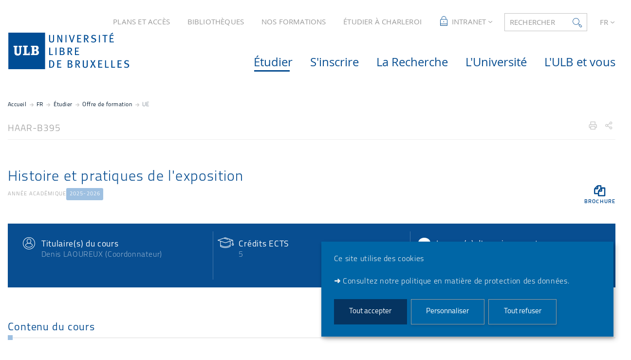

--- FILE ---
content_type: text/html;charset=UTF-8
request_url: https://www.ulb.be/fr/programme/HAAR-B395
body_size: 25566
content:































<!DOCTYPE html>
<html class="no-js html loading" xmlns="http://www.w3.org/1999/xhtml" lang="fr">
<head>
    <meta name="viewport" content="width=device-width, initial-scale=1.0" />
    


















<meta property="og:description" content="" />
<meta property="og:title" content="Histoire et pratiques de l'exposition - ULB" />
<meta property="og:site_name" content="ULB" />
<meta property="og:type" content="article" />
<meta property="og:url" content="https://www.ulb.be/fr/programme/haar-b395" />
<meta property="og:image" content="https://www.ulb.be/uas/ulbout/LOGO/Logo-ULB.svg" />
<meta http-equiv="content-type" content="text/html; charset=utf-8" />
<title>Histoire et pratiques de l'exposition - ULB</title>

    <link rel="alternate" href="https://www.ulb.be/en/programme/haar-b395" hreflang="en" />



    <link rel="canonical" href="https://www.ulb.be/fr/programme/haar-b395" />

<link rel="icon" type="image/png" href="/uas/ulbout/FAVICON/favicon.png" />
<meta http-equiv="pragma" content="no-cache" />

<link rel="schema.DC" href="http://purl.org/dc/elements/1.1/" />
<meta name="DC.Title" content="Histoire et pratiques de l'exposition - ULB" />
<meta name="DC.Creator" content="Administrateur K-Sup" />
<meta name="DC.Description" lang="fr-FR" content="" />
<meta name="DC.Publisher" content="Administrateur K-Sup" />
<meta name="DC.Date.created" scheme="W3CDTF" content="20200901 18:34:45.0" />
<meta name="DC.Date.modified" scheme="W3CDTF" content="20250910 09:49:19.0" />
<meta name="DC.Language" scheme="RFC3066" content="fr-FR" />
<meta name="DC.Rights" content="Copyright &copy; ULB" />

<meta name="description" content="" />
<meta name="author" lang="fr_FR" content="Administrateur K-Sup" />
<meta name="Date-Creation-yyyymmdd" content="20200901 18:34:45.0" />
<meta name="Date-Revision-yyyymmdd" content="20250910 09:49:19.0" />
<meta name="copyright" content="Copyright &copy; ULB" />
<meta name="reply-to" content="Cellule.Web@ulb.be" />
<meta name="category" content="Internet" />
<meta name="robots" content="index, follow" />
<meta name="distribution" content="global" />
<meta name="identifier-url" content="https://www.ulb.be/" />
<meta name="resource-type" content="document" />
<meta name="expires" content="-1" />

<meta name="google-site-verification" content="" />

<meta name="Generator" content="K-Sup (6.08.05)" />
<meta name="Formatter" content="K-Sup (6.08.05)" />

    
        <meta name="id-site-matomo" content="1" />
    <link rel="start" title="Accueil" href="https://www.ulb.be/" />
    <link rel="alternate" type="application/rss+xml" title="Fil RSS des dix dernières actualités" href="https://www.ulb.be/adminsite/webservices/export_rss.jsp?NOMBRE=10&amp;CODE_RUBRIQUE=1571625036018525&amp;LANGUE=0" />
    <link rel="stylesheet" type="text/css" media="print" href="https://www.ulb.be/wro/styles-print/6049767241e532ab58370b23daa52b40dc15dd4a.css"/>
    <link rel="stylesheet" type="text/css" media="screen" href="https://www.ulb.be/wro/styles/d3fecac455a1775dc40cf14bea0c42c1b7d8981b.css"/>
    










<style type="text/css" media="screen, print">
	/*  remplacer par variable bandeau (de site) usine à sites */
	#bandeau {
	}

		::-webkit-selection {
		  background: #053461;
		}

		::-moz-selection {
		  background: #053461;
		}

		::selection {
		  background: #053461;
		}

		h1, .h1, .fiche#body.annuaireksup h1, h6, .h6 {
		  color: #084e91;
		}

		a {
		  color: #084e91;
		  text-decoration: none;
		}
		a:hover, a:active, a:focus {
		  color: #074784;
		}

		[class*="contenu"] ul li::before, [class*="contenu"] ol li::before, .menu__level__accroche ul li::before, .menu__level__accroche ol li::before, .menu_deroulant ul li::before, .menu_deroulant ol li::before, .menu__level--2 ul li::before, .menu__level--2 ol li::before, #telecharger ul li::before, #telecharger ol li::before, .plan-site ul li::before, .plan-site ol li::before {
		  color: #084e91;
		}

		blockquote, q, cite {
		  color: #084e91;
		}

		address::before {
		  color: #084e91;
		}

		button,
		[type="submit"],
		[type="button"],
		.submit,
		.button,
		.style_bouton,
		.plier-deplier__bouton {
		  background-color: #084e91;
		  border-color: #084e91;
		}
		button:hover, button:focus,
		[type="submit"]:hover,
		[type="submit"]:focus,
		[type="button"]:hover,
		[type="button"]:focus,
		.submit:hover,
		.submit:focus,
		.button:hover,
		.button:focus,
		.style_bouton:hover,
		.style_bouton:focus,
		.plier-deplier__bouton:hover,
		.plier-deplier__bouton:focus {
		  background-color: #074784;
		  border-color: #074784;
		}
		button:active,
		[type="submit"]:active,
		[type="button"]:active,
		.submit:active,
		.button:active,
		.style_bouton:active,
		.plier-deplier__bouton:active {
		  background-color: #064077;
		  border-color: #064077;
		}

		select:hover, select:focus,
		textarea:hover,
		textarea:focus,
		input[type="text"]:hover,
		input[type="text"]:focus,
		input[type="search"]:hover,
		input[type="search"]:focus,
		input[type="password"]:hover,
		input[type="password"]:focus,
		input[type="file"]:hover,
		input[type="file"]:focus,
		input[type="number"]:hover,
		input[type="number"]:focus,
		input[type="email"]:hover,
		input[type="email"]:focus {
		  border-color: #084e91;
		}

		dl,
		.liste-definitions,
		.type_1,
		#demande_mot_passe dt,
		.type_2 {
		  border-left-color: #084e91;
		}

		dt,
		.liste-definitions__terme,
		.liste-definitions__terme--colonne,
		.type-1__terme,
		.type-2__terme {
		  color: #084e91;
		}

		.thematiques li, .fiche .surtitre li, .contenu .surtitre {
		  color: #084e91;
		}

		.paragraphe__titre--1::before {
		  background: #084e91;
		}

		.paragraphe--3,
		#encadres .encadre--1 {
		  border-color: #084e91;
		}

		.paragraphe--4, #encadres .encadre--3 {
		  background: #084e91;
		}

		.paragraphe--5::before {
		  color: #084e91;
		}

		@media screen and (max-width: 767px) {
		  .menu__toggle, .item__toggler {
		    color: #084e91;
		  }
		  .menu__toggle:focus, .menu__toggle:active, .menu__toggle:hover, .menu__toggle.show-menu, .item__toggler:focus, .item__toggler:active, .item__toggler:hover, .item__toggler.show-menu {
		    color: #084e91;
		  }
		}
		.sitepublic.show-menu #menu .menu__toggle {
		  background: #084e91;
		}

		.siteintranet .menu__toggle, .siteintranet .item__toggler {
		  color: #084e91;
		}
		.siteintranet .menu__toggle:focus, .siteintranet .menu__toggle:active, .siteintranet .menu__toggle:hover, .siteintranet .menu__toggle.show-menu, .siteintranet .item__toggler:focus, .siteintranet .item__toggler:active, .siteintranet .item__toggler:hover, .siteintranet .item__toggler.show-menu {
		  color: #084e91;
		}
		@media screen and (max-width: 767px) {
		  .siteintranet.show-menu .menu__toggle {
		    background: #084e91;
		  }
		}

		@media screen and (min-width: 768px) {
		  .sitepublic #menu nav .item__label {
		    color: #084e91;
		  }
		  .sitepublic #menu nav .menu__level--1 .item__control:hover, .sitepublic #menu nav .menu__level--1 .item__control:active, .sitepublic #menu nav .menu__level--1 .item__control:focus {
		    color: #084e91;
		  }
		  .sitepublic #menu nav .menu__level--1 .item__control:hover::after, .sitepublic #menu nav .menu__level--1 .item__control:active::after, .sitepublic #menu nav .menu__level--1 .item__control:focus::after {
		    color: #084e91;
		  }
		  .sitepublic #menu nav .menu__level--1 a.item__control > .item__label:hover, .sitepublic #menu nav .menu__level--1 a.item__control > .item__label:active, .sitepublic #menu nav .menu__level--1 a.item__control > .item__label:focus {
		    color: #084e91;
		  }
		}
		#menu nav .menu__level__item--actif > .item > .item__control .item__label {
		  color: #084e91;
		}

		.siteintranet #menu a.item__control:hover .item__label, .siteintranet #menu a.item__control:focus .item__label, .siteintranet #menu a.item__control:active .item__label,
		.siteintranet #menu a.item__control:hover::after, .siteintranet #menu a.item__control:focus::after, .siteintranet #menu a.item__control:active::after{
			color: #084e91;
		}

		.actions-fiche__item > a, .actions-fiche__item > button, .actions-fiche__item > .button {
		  color: #084e91;
		}
		.actions-fiche__item .plier-deplier__bouton[aria-expanded*="true"] {
		  border-top-color: #084e91;
		  border-left-color: #084e91;
		  border-right-color: #084e91;
		}
		.actions-fiche__item .plier-deplier__contenu {
		  border-color: #084e91;
		}

		.paragraphe--3 ul.objets .avec_vignette .vignette_deco2 a:hover, .paragraphe--3 ul.objets .avec_vignette .vignette_deco2 a:active, .paragraphe--3 ul.objets .avec_vignette .vignette_deco2 a:focus, .paragraphe--3 ul.objets.pardefaut a:hover, .paragraphe--3 ul.objets.pardefaut a:active, .paragraphe--3 ul.objets.pardefaut a:focus,
		.paragraphe--6 ul.objets .avec_vignette .vignette_deco2 a:hover,
		.paragraphe--6 ul.objets .avec_vignette .vignette_deco2 a:active,
		.paragraphe--6 ul.objets .avec_vignette .vignette_deco2 a:focus,
		.paragraphe--6 ul.objets.pardefaut a:hover,
		.paragraphe--6 ul.objets.pardefaut a:active,
		.paragraphe--6 ul.objets.pardefaut a:focus,
		.paragraphe--4 ul.objets .avec_vignette .vignette_deco2 a:hover,
		#encadres .encadre--3 ul.objets .avec_vignette .vignette_deco2 a:hover,
		.paragraphe--4 ul.objets .avec_vignette .vignette_deco2 a:active,
		#encadres .encadre--3 ul.objets .avec_vignette .vignette_deco2 a:active,
		.paragraphe--4 ul.objets .avec_vignette .vignette_deco2 a:focus,
		#encadres .encadre--3 ul.objets .avec_vignette .vignette_deco2 a:focus,
		.paragraphe--4 ul.objets.pardefaut a:hover,
		#encadres .encadre--3 ul.objets.pardefaut a:hover,
		.paragraphe--4 ul.objets.pardefaut a:active,
		#encadres .encadre--3 ul.objets.pardefaut a:active,
		.paragraphe--4 ul.objets.pardefaut a:focus,
		#encadres .encadre--3 ul.objets.pardefaut a:focus,
		.encadre--3 ul.objets .avec_vignette .vignette_deco2 a:hover,
		.encadre--3 ul.objets .avec_vignette .vignette_deco2 a:active,
		.encadre--3 ul.objets .avec_vignette .vignette_deco2 a:focus,
		.encadre--3 ul.objets.pardefaut a:hover,
		.encadre--3 ul.objets.pardefaut a:active,
		.encadre--3 ul.objets.pardefaut a:focus,
		footer ul.objets .avec_vignette .vignette_deco2 a:hover,
		footer ul.objets .avec_vignette .vignette_deco2 a:active,
		footer ul.objets .avec_vignette .vignette_deco2 a:focus,
		footer ul.objets.pardefaut a:hover,
		footer ul.objets.pardefaut a:active,
		footer ul.objets.pardefaut a:focus,
		.processusCard ul.objets .avec_vignette .vignette_deco2 a:hover,
		.processusCard ul.objets .avec_vignette .vignette_deco2 a:active,
		.processusCard ul.objets .avec_vignette .vignette_deco2 a:focus,
		.processusCard ul.objets.pardefaut a:hover,
		.processusCard ul.objets.pardefaut a:active,
		.processusCard ul.objets.pardefaut a:focus,
		.rechercheCard ul.objets .avec_vignette .vignette_deco2 a:hover,
		.rechercheCard ul.objets .avec_vignette .vignette_deco2 a:active,
		.rechercheCard ul.objets .avec_vignette .vignette_deco2 a:focus,
		.rechercheCard ul.objets.pardefaut a:hover,
		.rechercheCard ul.objets.pardefaut a:active,
		.rechercheCard ul.objets.pardefaut a:focus,
		.teccCard ul.objets .avec_vignette .vignette_deco2 a:hover,
		.teccCard ul.objets .avec_vignette .vignette_deco2 a:active,
		.teccCard ul.objets .avec_vignette .vignette_deco2 a:focus,
		.teccCard ul.objets.pardefaut a:hover,
		.teccCard ul.objets.pardefaut a:active,
		.teccCard ul.objets.pardefaut a:focus,
		.header_alerte ul.objets .avec_vignette .vignette_deco2 a:hover,
		.header_alerte ul.objets .avec_vignette .vignette_deco2 a:active,
		.header_alerte ul.objets .avec_vignette .vignette_deco2 a:focus,
		.header_alerte ul.objets.pardefaut a:hover,
		.header_alerte ul.objets.pardefaut a:active,
		.header_alerte ul.objets.pardefaut a:focus,
		body .extension-agenda .extension-agenda__semaine .extension-agenda__evenements li ul.objets .avec_vignette .vignette_deco2 a:hover,
		body .extension-agenda .extension-agenda__semaine .extension-agenda__evenements li ul.objets .avec_vignette .vignette_deco2 a:active,
		body .extension-agenda .extension-agenda__semaine .extension-agenda__evenements li ul.objets .avec_vignette .vignette_deco2 a:focus,
		body .extension-agenda .extension-agenda__semaine .extension-agenda__evenements li ul.objets.pardefaut a:hover,
		body .extension-agenda .extension-agenda__semaine .extension-agenda__evenements li ul.objets.pardefaut a:active,
		body .extension-agenda .extension-agenda__semaine .extension-agenda__evenements li ul.objets.pardefaut a:focus,
		body .extension-agenda .extension-agenda__mois .extension-agenda__evenements ul.objets .avec_vignette .vignette_deco2 a:hover,
		body .extension-agenda .extension-agenda__mois .extension-agenda__evenements ul.objets .avec_vignette .vignette_deco2 a:active,
		body .extension-agenda .extension-agenda__mois .extension-agenda__evenements ul.objets .avec_vignette .vignette_deco2 a:focus,
		body .extension-agenda .extension-agenda__mois .extension-agenda__evenements ul.objets.pardefaut a:hover,
		body .extension-agenda .extension-agenda__mois .extension-agenda__evenements ul.objets.pardefaut a:active,
		body .extension-agenda .extension-agenda__mois .extension-agenda__evenements ul.objets.pardefaut a:focus {
		  color: #084e91;
		}
		.paragraphe--3 .owl-carousel.pub .cycle-overlay,
		.paragraphe--6 .owl-carousel.pub .cycle-overlay,
		.paragraphe--4 .owl-carousel.pub .cycle-overlay,
		#encadres .encadre--3 .owl-carousel.pub .cycle-overlay,
		.encadre--3 .owl-carousel.pub .cycle-overlay,
		footer .owl-carousel.pub .cycle-overlay,
		.processusCard .owl-carousel.pub .cycle-overlay,
		.rechercheCard .owl-carousel.pub .cycle-overlay,
		.teccCard .owl-carousel.pub .cycle-overlay,
		.header_alerte .owl-carousel.pub .cycle-overlay,
		body .extension-agenda .extension-agenda__semaine .extension-agenda__evenements li .owl-carousel.pub .cycle-overlay,
		body .extension-agenda .extension-agenda__mois .extension-agenda__evenements .owl-carousel.pub .cycle-overlay {
		  background: #084e91;
		}

		.paragraphe--4 .ckeditor-tabs .tabs_toggler.active,
		.paragraphe--4 .ckeditor-tabs .tabs_toggler.active::after,
		.paragraphe--4 .ckeditor-tabs .tabs_wrapper,
		.encadre--3 .ckeditor-tabs .tabs_toggler.active,
		.encadre--3 .ckeditor-tabs .tabs_toggler.active::after,
		.encadre--3 .ckeditor-tabs .tabs_wrapper {
			background:  #06427b;
		}

		.paragraphe--4 .ckeditor-accordion .accordion_toggler.active,
		.paragraphe--4 .ckeditor-accordion .accordion_wrapper.active,
		.encadre--3 .ckeditor-accordion .accordion_toggler.active,
		.encadre--3 .ckeditor-accordion .accordion_wrapper.active{
			background:  #06427b;
		}


		#recherche-simple .header_toggle__libelle .icon {
		  color: #084e91;
		}

		.acces_direct__item:hover, .acces_direct__item:active, .acces_direct__item:focus {
		  color: #084e91;
		}
		.acces_direct__item:hover.type_rubrique_0004::after, .acces_direct__item:active.type_rubrique_0004::after, .acces_direct__item:focus.type_rubrique_0004::after {
		  color: #084e91;
		}
		.acces_direct__item:hover .acces_direct__libelle, .acces_direct__item:active .acces_direct__libelle, .acces_direct__item:focus .acces_direct__libelle {
		  color: #084e91;
		}

		.header_toggle .header_toggle__libelle:hover, .header_toggle .header_toggle__libelle:active, .header_toggle .header_toggle__libelle:focus, .header_toggle .header_toggle__libelle.active {
		  color: #084e91;
		}
		.header_toggle .header_toggle__menu {
		  border-color: #084e91;
		}
		.header_toggle .header_toggle__menu .lien_externe:not(.img_link)::after, .header_toggle .header_toggle__menu .type_rubrique_0004::after {
		  color: #084e91;
		}
		.header_toggle .header_toggle__menu .header_toggle__libelle {
		  color: #084e91;
		}
		.header_toggle .header_toggle__libelle.active {
		  border-left-color: #084e91;
		  border-right-color: #084e91;
		  border-top-color: #084e91;
		}

		footer .header_toggle__menu .menuderoulant .header_toggle__libelle {
		  color: #084e91;
		}
		footer .header_toggle__menu .menuderoulant .header_toggle__libelle:hover, footer .header_toggle__menu .menuderoulant .header_toggle__libelle:active, footer .header_toggle__menu .menuderoulant .header_toggle__libelle:focus, footer .header_toggle__menu .menuderoulant .header_toggle__libelle:visited {
		  color: #084e91;
		}

		.sitepublic #menu .menu_principal--riche.active > ul.menu__level__items > .menu__level__item > .item > .item__control.active .item__label, .sitepublic #menu .menu_principal--riche.active > ul.menu__level__items > .menu__level__item > .item > .item__control:hover .item__label, .sitepublic #menu .menu_principal--riche.active > ul.menu__level__items > .menu__level__item > .item > .item__control:active .item__label, .sitepublic #menu .menu_principal--riche.active > ul.menu__level__items > .menu__level__item > .item > .item__control:focus .item__label {
		  color: #084e91;
		}
		.sitepublic #menu .menu_principal--riche.active > ul.menu__level__items > .menu__level__item > .item > .item__control.active .item__label::after, .sitepublic #menu .menu_principal--riche.active > ul.menu__level__items > .menu__level__item > .item > .item__control:hover .item__label::after, .sitepublic #menu .menu_principal--riche.active > ul.menu__level__items > .menu__level__item > .item > .item__control:active .item__label::after, .sitepublic #menu .menu_principal--riche.active > ul.menu__level__items > .menu__level__item > .item > .item__control:focus .item__label::after {
		  color: #084e91;
		}
		.sitepublic #menu .menu_principal--riche.active > ul.menu__level__items > .menu__level__item > .item > .item__control.active::after, .sitepublic #menu .menu_principal--riche.active > ul.menu__level__items > .menu__level__item > .item > .item__control:hover::after, .sitepublic #menu .menu_principal--riche.active > ul.menu__level__items > .menu__level__item > .item > .item__control:active::after, .sitepublic #menu .menu_principal--riche.active > ul.menu__level__items > .menu__level__item > .item > .item__control:focus::after {
		  color: #084e91;
		}
		.sitepublic #menu .menu_principal--riche.active > ul.menu__level__items > .menu__level__item > .item > .item__control.active .item__label::before,
		.sitepublic #menu .menu_principal--riche > ul.menu__level__items > .menu__level__item--actif > .item > .item__control .item__label::before {
		  background: #084e91;
		}

		.ui-state-hover,
		.ui-widget-content .ui-state-hover,
		.ui-widget-header .ui-state-hover,
		.ui-state-focus,
		.ui-widget-content .ui-state-focus,
		.ui-widget-header .ui-state-focus {
		  background-color: #084e91;
		}

		#body .kmonoselect-button:hover, #body .kmonoselect-button:active, #body .kmonoselect-button:focus {
		  background: #084e91;
		}

		#kmap a {
		  color: #084e91;
		}
		#kmap a:hover, #kmap a:active, #kmap a:focus {
		  color: #084e91;
		}

		.carrouselCard_infos__wrapper {
		  border-color: #084e91;
		}

		.processusCard .processusCard__index {
		  color: #084e91;
		}

		.rechercheCard .rechercheCard__liens li a:hover, .rechercheCard .rechercheCard__liens li a:active, .rechercheCard .rechercheCard__liens li a:focus {
		  border-color: #084e91;
		}

		.rechercheCard__item {
		  background: #084e91;
		}

		a.rechercheCard__item:hover, a.rechercheCard__item:active, a.rechercheCard__item:focus {
		  background-color: #064077;
		}

		.rechercheCard__bloc {
		  border-color: #084e91;
		}

		a.rechercheCard__bloc:hover, a.rechercheCard__bloc:focus, a.rechercheCard__bloc:active{
			background: #084e91;
		}

		.rechercheCard__bloc::after {
		  border-color: transparent transparent #084e91 transparent;
		}

		.actualitesCard__photo, .actualitesCard__actualite, .accueil__carte__titre h2 {
		  border-color: #084e91;
		}

		.actualitesCard h2 span,
		.agendaCard h2 span,
		.teccCard h2 span {
		  border-color: #084e91;
		}

		.agendaCard__evenement::before {
		  background: #084e91;
		}

		.thematiquesCard h2 a:hover, .thematiquesCard h2 a:focus, .thematiquesCard h2 a:active {
		  color: #084e91;
		}

		#menu .menu_principal--riche.active > ul.menu__level__items > .menu__level__item > .item > .item__control.active::after, #menu .menu_principal--riche.active > ul.menu__level__items > .menu__level__item > .item > .item__control:hover::after, #menu .menu_principal--riche.active > ul.menu__level__items > .menu__level__item > .item > .item__control:active::after, #menu .menu_principal--riche.active > ul.menu__level__items > .menu__level__item > .item > .item__control:focus::after {
		  color: #084e91;
		}

		.menu-secondaire__item.menu-secondaire__item--actif .menu-secondaire__item__intitule {
		  color: #084e91;
		}

		.menu-secondaire__item .menu-secondaire__item__intitule:hover, .menu-secondaire__item .menu-secondaire__item__intitule:focus,
		.menu-secondaire__item .menu-secondaire__sous-menu__item__intitule:hover,
		.menu-secondaire__item .menu-secondaire__sous-menu__item__intitule:focus,
		.menu-secondaire__item.menu-secondaire__item--has-active-child.menu-secondaire__item--actif.active .menu-secondaire__item__intitule:hover,
		.menu-secondaire__item.menu-secondaire__item--has-active-child.menu-secondaire__item--actif.active .menu-secondaire__item__intitule:focus {
		  color: #084e91;
		}

		.menu-secondaire__item .menu-secondaire__sous-menu__item--actif .menu-secondaire__sous-menu__item__intitule {
		  color: #084e91;
		}

		.menu_secondaire--numerote .menu-secondaire__item__intitule::before {
		  color: #084e91;
		}

		.menu_secondaire--numerote .menu-secondaire__item.menu-secondaire__item--actif .menu-secondaire__item__intitule::before {
		  background-color: #084e91;
		}

		.cnil-panel__action.button--secondary{
			color: #084e91;
		}

		dl.ckeditor-tabs dt.active::before, dl.ckeditor-tabs dt:hover::before{
			background-color: #084e91;
		}

		.formation .layout .card{
			border-top-color: #084e91;
		}

		.formation .jumps-trigger.current,
		.formation .jumps-trigger:hover,
		.formation .jumps-trigger:active,
		.formation .jumps-trigger:focus{
			border-bottom-color: #084e91;
		}

		.formation .cta__title{
			color: #084e91;
		}

		.search-result__entete{
			border-color: #084e91;
		}

		.search-result__entete,
		.search-aggregation__titre,
		.aggregation-item__aggregation-name{
			color: #084e91;
		}

		.formation .cta__contents,
		.formation .cta__title.active{
			border-color: #084e91;
		}

		.cta-liste::before{
			background: #084e91;
		}

		.cta-liste-terme{
			color: #084e91;
		}

        .ueup .fiche-technique{
            background: #084e91;
        }

        #body .mosaique-pagination a.galerie-page {
            background-color: #084e91;
        }

        #body .mosaique-pagination a.galerie-page.galerie-page--selected {
            border-color:#084e91;
            color: #084e91;
        }
    

	
</style>


    <script type="text/javascript">var html = document.getElementsByTagName('html')[0]; html.className = html.className.replace('no-js', 'js');</script>



    <script type="text/javascript" src="https://www.ulb.be/wro/scripts/d52cd4577dfb99f246b4d6bbea127d780551f878.js"></script>
</head>
<body id="body" class="fiche ueup  sitepublic site-ulbout sans-bandeau" data-toggle=".sitepublic #menu .active, .header_toggle .active, #call-to-actions .active, #call-to-actions-contents .active" data-toggle-bubble itemtype="http://schema.org/WebPage" itemscope><meta itemprop="http://schema.org/lastReviewed" content="2025-09-10">


<header itemscope itemtype="http://schema.org/WPHeader">
    <meta itemprop="name" content=""/>
    <meta itemprop="description" content="" />
    <meta itemprop="keywords" content="" />
    <p id="liens_evitement">
        <a href="#contenu-encadres">Aller au contenu</a> |
        <a href="#menu_principal">Navigation</a> |
        <a href="#acces_directs">Accès directs</a> |
        <a href="#connexion">Connexion</a>
    </p>
    
        <link rel="stylesheet" type="text/css" href="/uas/ulbout/NOM_PROPRIETE_SURCHARGE_CSS/ksup-ulb.css" media="all"/>
    
     
    
    
   
    
   <div class="header_ligne2"><!--
		
    
       
       




	
	    --><a href="https://www.ulb.be/fr/plan-et-acces" class="acces_direct__item type_rubrique_0001">
	        <span class="acces_direct__libelle">
	            PLANS ET ACCÈS
	        </span>
	    </a><!--
	
	    --><a href="https://www.ulb.be/fr/bibliotheques" class="acces_direct__item type_rubrique_0001">
	        <span class="acces_direct__libelle">
	            BIBLIOTHÈQUES
	        </span>
	    </a><!--
	
	    --><a href="https://www.ulb.be/fr/nos-formations" class="acces_direct__item type_rubrique_0001">
	        <span class="acces_direct__libelle">
	            NOS FORMATIONS
	        </span>
	    </a><!--
	
	    --><a href="https://www.ulb.be/fr/lulb-a-charleroi" class="acces_direct__item type_rubrique_0001">
	        <span class="acces_direct__libelle">
	            ÉTUDIER À CHARLEROI
	        </span>
	    </a><!--
	

       
       
       
           
           
           
           


    --><div id="menu_deroulant1" class="header_toggle">
        <button class="header_toggle__libelle header_toggle__lvl1" data-toggle="[data-toggle-id='menuderoulant1']" data-toggle-group="menus" type="button">
            
                <span class="header_toggle__picto"><img src="/medias/photo/acces-restreints-header_1534254852458-png" alt="Intranet"></span>
            
            <span class="header_toggle__libelle-texte">
            	Intranet
        	</span>
        </button>
        <div data-toggle-id="menuderoulant1" class="header_toggle__menu menuderoulant" data-toggle-target>
            <ul class="menuderoulant">
                
                    <li class="menuderoulant__item">
                        <a href="https://www.ulb.be/fr/monulb" class="type_rubrique_0004">
                            
                            <span class="header_toggle__libelle">
                            MonULB
                        </span>
                        </a>
                    </li>
                
                    <li class="menuderoulant__item">
                        <a href="https://www.ulb.be/fr/portail-du-personnel" class="type_rubrique_FICO">
                            
                            <span class="header_toggle__libelle">
                            Portail du personnel
                        </span>
                        </a>
                    </li>
                
                    <li class="menuderoulant__item">
                        <a href="https://www.ulb.be/fr/mode-edition" class="type_rubrique_CONN">
                            
                                <span class="header_toggle__picto"><img src="/medias/photo/noun-pencil-3102612_1581950006718-png" title="Mode édition"/></span>
                            
                            <span class="header_toggle__libelle">
                            Mode édition
                        </span>
                        </a>
                    </li>
                
            </ul>
        </div>
    </div><!--

       
       
       

       


















--><div id="recherche-simple" class="header_toggle">
    <button id="data-toggle-recherchesimple" class="header_toggle__libelle" data-toggle="[data-toggle-id='recherchesimple']" data-toggle-event="give-focus" data-toggle-group="menus" type="button"><span class="header_toggle__libelle-texte">Rechercher</span><span class="icon icon-ulb-search"></span></button>
    <div data-toggle-id="recherchesimple" class="header_toggle__menu" data-toggle-target itemscope itemtype="http://schema.org/WebSite">
        <meta itemprop="url" content=""/>
        <h2>Recherche</h2>
        
        <button class="header_toggle__close" data-toggle="[data-toggle-id='recherchesimple']" type="button"><span class="icon icon-ulb-close"></span></button>
        <form novalidate action="/servlet/search" method="get" itemprop="potentialAction" itemscope itemtype="http://schema.org/SearchAction">
            <input type="hidden" class="js-value-autocomplete-header-disallow" value="false" />
            <meta itemprop="target" content="/servlet/search?beanKey=&l=0&q={q}"/>
            <input type="hidden" name="page" value="" />
            
                <input type="hidden" name="site" value="#" />
            
            <input type="hidden" name="l" value="0">
            <input type="hidden" name="RH" value="CATFRCOURS">
            <input type="hidden" data-inputfor="MOTS_CLEFS" id="MOTS_CLEFS_AUTOCOMPLETE"/>
            
            
            <div class="header_toggle__radios js-radio-search">
                <span class="header_toggle__radios__block">
	                <input type="radio" id="tout_le_site" name="beanKey" value="150bfcee-1f87-11e7-a0e0-b753bedcad22" checked="checked"/>
	                <label for="tout_le_site">Tout le site</label>
                </span>
                <span class="header_toggle__radios__block">
	                <input type="radio" id="annuaire" name="beanKey" value="beanKeyRechercheAnnuaireksup" />
	                <label for="annuaire">Annuaire</label>
                </span>
                <span class="header_toggle__radios__block">
	                <input type="radio" id="formations" name="beanKey" value="beanKeyRechercheFormation" />
	                <label for="formations">Formation</label>
                </span>
            </div>
            <input class="header_toggle__input js-search-header" name="q" itemprop="query-input" autocomplete="on" role="search" type="search" id="MOTS_CLEFS" value="" data-formparams="true" data-bean="multiFicheAutoComplete" data-autocompleteurl="/servlet/com.kportal.servlet.autoCompletionServlet" data-submitonselect="true" placeholder="Formation, info, annuaire" title="Recherche par mots-clés" />
            <button class="header_toggle__submit"  formnovalidate="formnovalidate" type="submit" value="Rechercher">
                <span class="icon icon-ulb-search"></span>
            </button>

        </form>
    </div><!-- .plier-deplier__contenu -->
</div><!--

       








    --><div id="versions" class="header_toggle">
        <button class="header_toggle__libelle header_toggle__lvl1" data-toggle="[data-toggle-id='menuversions']" data-toggle-group="menus" type="button" aria-label="français (changer la langue)" aria-expanded="false">
            <span class="header_toggle__libelle-texte">fr</span>
        </button>
        <div data-toggle-id="menuversions" class="header_toggle__menu" data-toggle-target>
            <ul class="versions">
                        <li class="versions__item versions__item--fr" lang="fr">
                            <a href="https://www.ulb.be/fr/programme/haar-b395" aria-label="FR" hreflang="fr">
                                français
                            </a>
                        </li>
                        <li class="versions__item versions__item--en" lang="en">
                            <a href="https://www.ulb.be/en/programme/haar-b395" aria-label="EN" hreflang="en">
                                anglais
                            </a>
                        </li>
            </ul>
        </div>
    </div><!--


       
	   
	   

 --></div>
    <div class="header_ligne3"><!--

	 --><div class="header_ligne3__col1"> 
		 	
	        	





<div class="banniere" role="banner">
    <a href="https://www.ulb.be/" class="banniere__logo logo_mobile" title="Retour à la page d'accueil">
        <img src="/uas/ulbout/NOM_PROPRIETE_LOGO_MOBILE/ulb-mobile.svg" alt="logo-ULB" title="Retour à la page d'accueil"/>
    </a>
    
    <a href="https://www.ulb.be/" class="banniere__logo" title="Retour à la page d'accueil">
        <img src="/uas/ulbout/LOGO/Logo-ULB.svg" alt="logo-ULB" title="Retour à la page d'accueil"/>
    </a>
</div>

	        
     	</div><!--

	 --><div class="header_ligne3__col2">
        
	        <div id="menu" role="navigation" aria-expanded="false" itemscope itemtype="http://schema.org/SiteNavigationElement">
	            










    
    <div class="menu__overlay" data-toggle="body" data-toggle-class="show-menu"></div>
    
	
		
<button class="menu__toggle" data-toggle="body" data-toggle-class="show-menu"  data-toggle-event="menu-mobile-toggle">
    <span class="icon- open-menu">menu</span>
    <span class="icon- close-menu">close</span>
</button>
	
    
    <nav>
        <div class="menu__level menu__level--0 menu_principal menu_principal--riche">
            
            <ul class="menu__level__items"><!--
                
                
                    
                    
                    
                    
                    
                    
                    --><li class="menu__level__item menu__level__item--acces--menu--mobile" data-toggle-id="1571625035958401"><!--
                        
                        





--><div class="item item--has-button"><!--
    
        
            
            
                
                --><button class="item__control type_rubrique_ACCES item__control-level-0" type="button"  data-toggle="[data-toggle-id='1571625035958401']" data-toggle-group="menu" data-toggle-event="menu-riche-toggle" aria-expanded="false"><!--
                     
                  --><span class="item__label">
                        Accès directs
                    </span><!-- 
              --></button><!--
                
                --><button class="item__toggler " type="button" data-toggle="[data-toggle-id='1571625035958401']" data-toggle-group="menu-toggler" aria-expanded="false">
                    <span class="icon-expand_more more"></span>
                    <span class="icon-expand_less less"></span>
                </button><!--
            
        
        
    
--></div><!--

                        
                            --><div class="menu__level menu__level--1" data-toggle-target><!--
                                
                                
                                
                                --><ul class="menu__level__items"><!--
                                    
                                        
                                        
                                        
                                        
                                        
                                          
                                        --><li class="menu__level__item menu__level__item--first-column" data-toggle-id="1558532037398"><!--
                                            
                                            





--><div class="item item--has-link"><!--
    
        
            
                
                --><a class="item__control type_rubrique_0001" href="https://www.ulb.be/fr/plan-et-acces" aria-expanded="false"><!-- 
                    
                    --><span class="item__label">
                        Plans et accès
                    </span><!-- 
                --></a><!--
            
            
        
        
    
--></div><!--

                                            
                                            






                                        --></li><!--
                                    
                                        
                                        
                                        
                                        
                                        
                                          
                                        --><li class="menu__level__item menu__level__item--first-column" data-toggle-id="1571625036012866"><!--
                                            
                                            





--><div class="item item--has-link"><!--
    
        
            
                
                --><a class="item__control type_rubrique_0001" href="https://www.ulb.be/fr/bibliotheques" aria-expanded="false"><!-- 
                    
                    --><span class="item__label">
                        Bibliothèques
                    </span><!-- 
                --></a><!--
            
            
        
        
    
--></div><!--

                                            
                                            






                                        --></li><!--
                                    
                                        
                                        
                                        
                                        
                                        
                                          
                                        --><li class="menu__level__item menu__level__item--last-column" data-toggle-id="1560857787374"><!--
                                            
                                            





--><div class="item item--has-link"><!--
    
        
            
                
                --><a class="item__control type_rubrique_0001" href="https://www.ulb.be/fr/nos-formations" aria-expanded="false"><!-- 
                    
                    --><span class="item__label">
                        Nos formations
                    </span><!-- 
                --></a><!--
            
            
        
        
    
--></div><!--

                                            
                                            






                                        --></li><!--
                                    
                                        
                                        
                                        
                                        
                                        
                                          
                                        --><li class="menu__level__item menu__level__item--last-column" data-toggle-id="1668678432113"><!--
                                            
                                            





--><div class="item item--has-link"><!--
    
        
            
                
                --><a class="item__control type_rubrique_0001" href="https://www.ulb.be/fr/lulb-a-charleroi" aria-expanded="false"><!-- 
                    
                    --><span class="item__label">
                        Étudier à Charleroi
                    </span><!-- 
                --></a><!--
            
            
        
        
    
--></div><!--

                                            
                                            






                                        --></li><!--
                                    
                                --></ul><!--
                                
                                
                            --></div><!--
                        
                    --></li><!--
                
                    
                    
                    
                    
                    
                    
                    --><li class="menu__level__item menu__level__item--acces--menu--mobile" data-toggle-id="1571625036010916"><!--
                        
                        





--><div class="item item--has-button"><!--
    
        
            
            
                
                --><button class="item__control type_rubrique_MDEROUL1 item__control-level-0" type="button"  data-toggle="[data-toggle-id='1571625036010916']" data-toggle-group="menu" data-toggle-event="menu-riche-toggle" aria-expanded="false"><!--
                     --><span class="item__picto"><img src="/medias/photo/acces-restreints-header_1534254852458-png"/></span><!--
                  --><span class="item__label">
                        Intranet
                    </span><!-- 
              --></button><!--
                
                --><button class="item__toggler " type="button" data-toggle="[data-toggle-id='1571625036010916']" data-toggle-group="menu-toggler" aria-expanded="false">
                    <span class="icon-expand_more more"></span>
                    <span class="icon-expand_less less"></span>
                </button><!--
            
        
        
    
--></div><!--

                        
                            --><div class="menu__level menu__level--1" data-toggle-target><!--
                                
                                
                                
                                --><ul class="menu__level__items"><!--
                                    
                                        
                                        
                                        
                                        
                                        
                                          
                                        --><li class="menu__level__item menu__level__item--first-column" data-toggle-id="1571625036050035"><!--
                                            
                                            





--><div class="item item--has-link"><!--
    
        
            
                
                --><a class="item__control type_rubrique_0004" href="https://www.ulb.be/fr/monulb" aria-expanded="false"><!-- 
                    
                    --><span class="item__label">
                        MonULB
                    </span><!-- 
                --></a><!--
            
            
        
        
    
--></div><!--

                                            
                                            






                                        --></li><!--
                                    
                                        
                                        
                                        
                                        
                                        
                                          
                                        --><li class="menu__level__item menu__level__item--first-column" data-toggle-id="1571625035996836"><!--
                                            
                                            





--><div class="item item--has-link"><!--
    
        
            
                
                --><a class="item__control type_rubrique_FICO" href="https://www.ulb.be/fr/portail-du-personnel" aria-expanded="false"><!-- 
                    
                    --><span class="item__label">
                        Portail du personnel
                    </span><!-- 
                --></a><!--
            
            
        
        
    
--></div><!--

                                            
                                            






                                        --></li><!--
                                    
                                        
                                        
                                        
                                        
                                        
                                          
                                        --><li class="menu__level__item menu__level__item--last-column" data-toggle-id="1583914523003"><!--
                                            
                                            





--><div class="item item--has-link"><!--
    
        
            
                
                --><a class="item__control type_rubrique_CONN" href="https://www.ulb.be/fr/mode-edition" aria-expanded="false"><!-- 
                     --><span class="item__picto"><img src="/medias/photo/noun-pencil-3102612_1581950006718-png"/></span><!--
                    --><span class="item__label">
                        Mode édition
                    </span><!-- 
                --></a><!--
            
            
        
        
    
--></div><!--

                                            
                                            






                                        --></li><!--
                                    
                                --></ul><!--
                                
                                
                            --></div><!--
                        
                    --></li><!--
                
                    
                    
                    
                    
                    
                    
                    --><li class="menu__level__item menu__level__item--actif" data-toggle-id="1571625035970722"><!--
                        
                        





--><div class="item item--has-button item--has-link"><!--
    
        
            
                
                --><a class="item__control type_rubrique_0001" href="https://www.ulb.be/fr/etudier" aria-expanded="false"><!-- 
                    
                    --><span class="item__label">
                        Étudier
                    </span><!-- 
                --></a><!--
            
            
                
                --><button class="item__control type_rubrique_0001 item__control-level-0" type="button" data-link="https://www.ulb.be/fr/etudier" data-toggle="[data-toggle-id='1571625035970722']" data-toggle-group="menu" data-toggle-event="menu-riche-toggle" aria-expanded="false"><!--
                     
                  --><span class="item__label">
                        Étudier
                    </span><!-- 
              --></button><!--
                
                --><button class="item__toggler " type="button" data-toggle="[data-toggle-id='1571625035970722']" data-toggle-group="menu-toggler" aria-expanded="false">
                    <span class="icon-expand_more more"></span>
                    <span class="icon-expand_less less"></span>
                </button><!--
            
        
        
    
--></div><!--

                        
                            --><div class="menu__level menu__level--1" data-toggle-target><!--
                                
                                
                                    
                                    --><div class="menu__level__parent">
                                        <a href="https://www.ulb.be/fr/etudier">
                                            Étudier
                                        </a>
                                    </div><!--
                                
                                
                                --><ul class="menu__level__items"><!--
                                    
                                        
                                        
                                        
                                        
                                        
                                          
                                        --><li class="menu__level__item menu__level__item--first-column menu__level__item--actif" data-toggle-id="CATFR"><!--
                                            
                                            





--><div class="item item--has-button item--has-link"><!--
    
        
            
                
                --><a class="item__control type_rubrique_0001" href="https://www.ulb.be/fr/etudier/programme" aria-expanded="false"><!-- 
                    
                    --><span class="item__label">
                        Offre de formation
                    </span><!-- 
                --></a><!--
            
            
                
                --><button class="item__control type_rubrique_0001 item__control-level-2" type="button" data-link="https://www.ulb.be/fr/etudier/programme" data-toggle="[data-toggle-id='CATFR']" data-toggle-group="menu-1571625035970722" data-toggle-event="menu-riche-toggle" aria-expanded="false"><!--
                     
                  --><span class="item__label">
                        Offre de formation
                    </span><!-- 
              --></button><!--
                
                --><button class="item__toggler " type="button" data-toggle="[data-toggle-id='CATFR']" data-toggle-group="menu-1571625035970722-toggler" aria-expanded="false">
                    <span class="icon-expand_more more"></span>
                    <span class="icon-expand_less less"></span>
                </button><!--
            
        
        
    
--></div><!--

                                            
                                            





    --><div class="menu__level menu__level--2" data-toggle-target><!--
        
        --><ul class="menu__level__items"><!--
            
                
                
                
                --><li class="menu__level__item" data-toggle-id="CATFRFCPSYCHO"><!--
                    
                    





--><div class="item"><!--
    
        
        
            
            --><div class="item__control type_rubrique_" aria-expanded="false"><!-- 
                 
              --><span class="item__label">
                    CAT - FR - FCPSYCHO
                </span><!-- 
           --></div><!--
        
    
--></div><!--

                    
                    






                --></li><!--
            
                
                
                
                --><li class="menu__level__item" data-toggle-id="CATFRFCAUTRE"><!--
                    
                    





--><div class="item"><!--
    
        
        
            
            --><div class="item__control type_rubrique_" aria-expanded="false"><!-- 
                 
              --><span class="item__label">
                    CAT - FR - FCAUTRE
                </span><!-- 
           --></div><!--
        
    
--></div><!--

                    
                    






                --></li><!--
            
                
                
                
                --><li class="menu__level__item" data-toggle-id="CATFRFCSANTE"><!--
                    
                    





--><div class="item"><!--
    
        
        
            
            --><div class="item__control type_rubrique_" aria-expanded="false"><!-- 
                 
              --><span class="item__label">
                    CAT - FR - FCSANTE
                </span><!-- 
           --></div><!--
        
    
--></div><!--

                    
                    






                --></li><!--
            
                
                
                
                --><li class="menu__level__item" data-toggle-id="CATFRFCSCHS"><!--
                    
                    





--><div class="item"><!--
    
        
        
            
            --><div class="item__control type_rubrique_" aria-expanded="false"><!-- 
                 
              --><span class="item__label">
                    CAT - FR - FCSCHS
                </span><!-- 
           --></div><!--
        
    
--></div><!--

                    
                    






                --></li><!--
            
                
                
                
                --><li class="menu__level__item" data-toggle-id="CATFRFCTSCI"><!--
                    
                    





--><div class="item"><!--
    
        
        
            
            --><div class="item__control type_rubrique_" aria-expanded="false"><!-- 
                 
              --><span class="item__label">
                    CAT - FR - FCTSCI
                </span><!-- 
           --></div><!--
        
    
--></div><!--

                    
                    






                --></li><!--
            
                
                
                
                --><li class="menu__level__item" data-toggle-id="CATFRARCHI"><!--
                    
                    





--><div class="item"><!--
    
        
        
            
            --><div class="item__control type_rubrique_" aria-expanded="false"><!-- 
                 
              --><span class="item__label">
                    CAT - FR - ARCHI
                </span><!-- 
           --></div><!--
        
    
--></div><!--

                    
                    






                --></li><!--
            
                
                
                
                --><li class="menu__level__item" data-toggle-id="CATFRAUTRE"><!--
                    
                    





--><div class="item"><!--
    
        
        
            
            --><div class="item__control type_rubrique_" aria-expanded="false"><!-- 
                 
              --><span class="item__label">
                    CAT - FR - AUTRE
                </span><!-- 
           --></div><!--
        
    
--></div><!--

                    
                    






                --></li><!--
            
                
                
                
                --><li class="menu__level__item" data-toggle-id="CATFRCEPULB"><!--
                    
                    





--><div class="item"><!--
    
        
        
            
            --><div class="item__control type_rubrique_" aria-expanded="false"><!-- 
                 
              --><span class="item__label">
                    CAT - FR - CEPULB
                </span><!-- 
           --></div><!--
        
    
--></div><!--

                    
                    






                --></li><!--
            
                
                
                
                --><li class="menu__level__item" data-toggle-id="CATFRDROIT"><!--
                    
                    





--><div class="item"><!--
    
        
        
            
            --><div class="item__control type_rubrique_" aria-expanded="false"><!-- 
                 
              --><span class="item__label">
                    CAT - FR - DROIT
                </span><!-- 
           --></div><!--
        
    
--></div><!--

                    
                    






                --></li><!--
            
                
                
                
                --><li class="menu__level__item" data-toggle-id="CATFRESP"><!--
                    
                    





--><div class="item"><!--
    
        
        
            
            --><div class="item__control type_rubrique_" aria-expanded="false"><!-- 
                 
              --><span class="item__label">
                    CAT - FR - ESP
                </span><!-- 
           --></div><!--
        
    
--></div><!--

                    
                    






                --></li><!--
            
                
                
                
                --><li class="menu__level__item" data-toggle-id="CATFRFSM"><!--
                    
                    





--><div class="item"><!--
    
        
        
            
            --><div class="item__control type_rubrique_" aria-expanded="false"><!-- 
                 
              --><span class="item__label">
                    CAT - FR - FSM
                </span><!-- 
           --></div><!--
        
    
--></div><!--

                    
                    






                --></li><!--
            
                
                
                
                --><li class="menu__level__item" data-toggle-id="CATFRIEE"><!--
                    
                    





--><div class="item"><!--
    
        
        
            
            --><div class="item__control type_rubrique_" aria-expanded="false"><!-- 
                 
              --><span class="item__label">
                    CAT - FR - IEE
                </span><!-- 
           --></div><!--
        
    
--></div><!--

                    
                    






                --></li><!--
            
                
                
                
                --><li class="menu__level__item" data-toggle-id="CATFRLTC"><!--
                    
                    





--><div class="item"><!--
    
        
        
            
            --><div class="item__control type_rubrique_" aria-expanded="false"><!-- 
                 
              --><span class="item__label">
                    CAT - FR - LTC
                </span><!-- 
           --></div><!--
        
    
--></div><!--

                    
                    






                --></li><!--
            
                
                
                
                --><li class="menu__level__item" data-toggle-id="CATFRMEDECINE"><!--
                    
                    





--><div class="item"><!--
    
        
        
            
            --><div class="item__control type_rubrique_" aria-expanded="false"><!-- 
                 
              --><span class="item__label">
                    CAT - FR - MEDECINE
                </span><!-- 
           --></div><!--
        
    
--></div><!--

                    
                    






                --></li><!--
            
                
                
                
                --><li class="menu__level__item" data-toggle-id="CATFRPHARMA"><!--
                    
                    





--><div class="item"><!--
    
        
        
            
            --><div class="item__control type_rubrique_" aria-expanded="false"><!-- 
                 
              --><span class="item__label">
                    CAT - FR - PHARMA
                </span><!-- 
           --></div><!--
        
    
--></div><!--

                    
                    






                --></li><!--
            
                
                
                
                --><li class="menu__level__item" data-toggle-id="CATFRPHISOC"><!--
                    
                    





--><div class="item"><!--
    
        
        
            
            --><div class="item__control type_rubrique_" aria-expanded="false"><!-- 
                 
              --><span class="item__label">
                    CAT - FR - PHISOC
                </span><!-- 
           --></div><!--
        
    
--></div><!--

                    
                    






                --></li><!--
            
                
                
                
                --><li class="menu__level__item" data-toggle-id="CATFRPOLYTECH"><!--
                    
                    





--><div class="item"><!--
    
        
        
            
            --><div class="item__control type_rubrique_" aria-expanded="false"><!-- 
                 
              --><span class="item__label">
                    CAT - FR - POLYTECH
                </span><!-- 
           --></div><!--
        
    
--></div><!--

                    
                    






                --></li><!--
            
                
                
                
                --><li class="menu__level__item" data-toggle-id="CATFRPSYCHO"><!--
                    
                    





--><div class="item"><!--
    
        
        
            
            --><div class="item__control type_rubrique_" aria-expanded="false"><!-- 
                 
              --><span class="item__label">
                    CAT - FR - PSYCHO
                </span><!-- 
           --></div><!--
        
    
--></div><!--

                    
                    






                --></li><!--
            
                
                
                
                --><li class="menu__level__item" data-toggle-id="CATFRSBS"><!--
                    
                    





--><div class="item"><!--
    
        
        
            
            --><div class="item__control type_rubrique_" aria-expanded="false"><!-- 
                 
              --><span class="item__label">
                    CAT - FR - SBS
                </span><!-- 
           --></div><!--
        
    
--></div><!--

                    
                    






                --></li><!--
            
                
                
                
                --><li class="menu__level__item" data-toggle-id="CATFRSCIENCES"><!--
                    
                    





--><div class="item"><!--
    
        
        
            
            --><div class="item__control type_rubrique_" aria-expanded="false"><!-- 
                 
              --><span class="item__label">
                    CAT - FR - SCIENCES
                </span><!-- 
           --></div><!--
        
    
--></div><!--

                    
                    






                --></li><!--
            
                
                
                
                --><li class="menu__level__item menu__level__item--actif" data-toggle-id="CATFRCOURS"><!--
                    
                    





--><div class="item"><!--
    
        
        
            
            --><div class="item__control type_rubrique_" aria-expanded="false"><!-- 
                 
              --><span class="item__label">
                    CAT - FR - COURS
                </span><!-- 
           --></div><!--
        
    
--></div><!--

                    
                    






                --></li><!--
            
                
                
                
                --><li class="menu__level__item" data-toggle-id="CATFREDU"><!--
                    
                    





--><div class="item"><!--
    
        
        
            
            --><div class="item__control type_rubrique_" aria-expanded="false"><!-- 
                 
              --><span class="item__label">
                    CAT - FR - EDU
                </span><!-- 
           --></div><!--
        
    
--></div><!--

                    
                    






                --></li><!--
            
                
                
                
                --><li class="menu__level__item" data-toggle-id="CATFRAGROPARISTECH"><!--
                    
                    





--><div class="item"><!--
    
        
        
            
            --><div class="item__control type_rubrique_" aria-expanded="false"><!-- 
                 
              --><span class="item__label">
                    CAT - FR - AGROPARISTECH
                </span><!-- 
           --></div><!--
        
    
--></div><!--

                    
                    






                --></li><!--
            
                
                
                
                --><li class="menu__level__item" data-toggle-id="CATFRBRUFACE"><!--
                    
                    





--><div class="item"><!--
    
        
        
            
            --><div class="item__control type_rubrique_" aria-expanded="false"><!-- 
                 
              --><span class="item__label">
                    CAT - FR - BRUFACE
                </span><!-- 
           --></div><!--
        
    
--></div><!--

                    
                    






                --></li><!--
            
                
                
                
                --><li class="menu__level__item" data-toggle-id="CATFRERM"><!--
                    
                    





--><div class="item"><!--
    
        
        
            
            --><div class="item__control type_rubrique_" aria-expanded="false"><!-- 
                 
              --><span class="item__label">
                    CAT - FR - ERM
                </span><!-- 
           --></div><!--
        
    
--></div><!--

                    
                    






                --></li><!--
            
                
                
                
                --><li class="menu__level__item" data-toggle-id="CATFRFCRH"><!--
                    
                    





--><div class="item"><!--
    
        
        
            
            --><div class="item__control type_rubrique_" aria-expanded="false"><!-- 
                 
              --><span class="item__label">
                    CAT - FR - FCRH
                </span><!-- 
           --></div><!--
        
    
--></div><!--

                    
                    






                --></li><!--
            
                
                
                
                --><li class="menu__level__item" data-toggle-id="CATFRFCUE"><!--
                    
                    





--><div class="item"><!--
    
        
        
            
            --><div class="item__control type_rubrique_" aria-expanded="false"><!-- 
                 
              --><span class="item__label">
                    CAT - FR - FCUE
                </span><!-- 
           --></div><!--
        
    
--></div><!--

                    
                    






                --></li><!--
            
                
                
                
                --><li class="menu__level__item" data-toggle-id="CATFRFUSL"><!--
                    
                    





--><div class="item"><!--
    
        
        
            
            --><div class="item__control type_rubrique_" aria-expanded="false"><!-- 
                 
              --><span class="item__label">
                    CAT - FR - FUSL
                </span><!-- 
           --></div><!--
        
    
--></div><!--

                    
                    






                --></li><!--
            
                
                
                
                --><li class="menu__level__item" data-toggle-id="CATFRHE2B"><!--
                    
                    





--><div class="item"><!--
    
        
        
            
            --><div class="item__control type_rubrique_" aria-expanded="false"><!-- 
                 
              --><span class="item__label">
                    CAT - FR - HE2B
                </span><!-- 
           --></div><!--
        
    
--></div><!--

                    
                    






                --></li><!--
            
                
                
                
                --><li class="menu__level__item" data-toggle-id="CATFRHECH"><!--
                    
                    





--><div class="item"><!--
    
        
        
            
            --><div class="item__control type_rubrique_" aria-expanded="false"><!-- 
                 
              --><span class="item__label">
                    CAT - FR - HECH
                </span><!-- 
           --></div><!--
        
    
--></div><!--

                    
                    






                --></li><!--
            
                
                
                
                --><li class="menu__level__item" data-toggle-id="CATFRHEG-IHECS"><!--
                    
                    





--><div class="item"><!--
    
        
        
            
            --><div class="item__control type_rubrique_" aria-expanded="false"><!-- 
                 
              --><span class="item__label">
                    CAT - FR - HEG-IHECS
                </span><!-- 
           --></div><!--
        
    
--></div><!--

                    
                    






                --></li><!--
            
                
                
                
                --><li class="menu__level__item" data-toggle-id="CATFRHELB-PRIGOGINE"><!--
                    
                    





--><div class="item"><!--
    
        
        
            
            --><div class="item__control type_rubrique_" aria-expanded="false"><!-- 
                 
              --><span class="item__label">
                    CAT - FR - HELB-PRIGOGINE
                </span><!-- 
           --></div><!--
        
    
--></div><!--

                    
                    






                --></li><!--
            
                
                
                
                --><li class="menu__level__item" data-toggle-id="CATFRICHEC-ISCSL-ISFSC"><!--
                    
                    





--><div class="item"><!--
    
        
        
            
            --><div class="item__control type_rubrique_" aria-expanded="false"><!-- 
                 
              --><span class="item__label">
                    CAT - FR - ICHEC-ISCSL-ISFSC
                </span><!-- 
           --></div><!--
        
    
--></div><!--

                    
                    






                --></li><!--
            
                
                
                
                --><li class="menu__level__item" data-toggle-id="CATFRKUL"><!--
                    
                    





--><div class="item"><!--
    
        
        
            
            --><div class="item__control type_rubrique_" aria-expanded="false"><!-- 
                 
              --><span class="item__label">
                    CAT - FR - KUL
                </span><!-- 
           --></div><!--
        
    
--></div><!--

                    
                    






                --></li><!--
            
                
                
                
                --><li class="menu__level__item" data-toggle-id="CATFRSCK-CEN"><!--
                    
                    





--><div class="item"><!--
    
        
        
            
            --><div class="item__control type_rubrique_" aria-expanded="false"><!-- 
                 
              --><span class="item__label">
                    CAT - FR - SCK-CEN
                </span><!-- 
           --></div><!--
        
    
--></div><!--

                    
                    






                --></li><!--
            
                
                
                
                --><li class="menu__level__item" data-toggle-id="CATFRUCL"><!--
                    
                    





--><div class="item"><!--
    
        
        
            
            --><div class="item__control type_rubrique_" aria-expanded="false"><!-- 
                 
              --><span class="item__label">
                    CAT - FR - UCL
                </span><!-- 
           --></div><!--
        
    
--></div><!--

                    
                    






                --></li><!--
            
                
                
                
                --><li class="menu__level__item" data-toggle-id="CATFRUGENT"><!--
                    
                    





--><div class="item"><!--
    
        
        
            
            --><div class="item__control type_rubrique_" aria-expanded="false"><!-- 
                 
              --><span class="item__label">
                    CAT - FR - UGENT
                </span><!-- 
           --></div><!--
        
    
--></div><!--

                    
                    






                --></li><!--
            
                
                
                
                --><li class="menu__level__item" data-toggle-id="CATFRULB"><!--
                    
                    





--><div class="item"><!--
    
        
        
            
            --><div class="item__control type_rubrique_" aria-expanded="false"><!-- 
                 
              --><span class="item__label">
                    CAT - FR - ULB
                </span><!-- 
           --></div><!--
        
    
--></div><!--

                    
                    






                --></li><!--
            
                
                
                
                --><li class="menu__level__item" data-toggle-id="CATFRULG"><!--
                    
                    





--><div class="item"><!--
    
        
        
            
            --><div class="item__control type_rubrique_" aria-expanded="false"><!-- 
                 
              --><span class="item__label">
                    CAT - FR - ULG
                </span><!-- 
           --></div><!--
        
    
--></div><!--

                    
                    






                --></li><!--
            
                
                
                
                --><li class="menu__level__item" data-toggle-id="CATFRUMONS"><!--
                    
                    





--><div class="item"><!--
    
        
        
            
            --><div class="item__control type_rubrique_" aria-expanded="false"><!-- 
                 
              --><span class="item__label">
                    CAT - FR - UMONS
                </span><!-- 
           --></div><!--
        
    
--></div><!--

                    
                    






                --></li><!--
            
                
                
                
                --><li class="menu__level__item" data-toggle-id="CATFRUNAMUR"><!--
                    
                    





--><div class="item"><!--
    
        
        
            
            --><div class="item__control type_rubrique_" aria-expanded="false"><!-- 
                 
              --><span class="item__label">
                    CAT - FR - UNAMUR
                </span><!-- 
           --></div><!--
        
    
--></div><!--

                    
                    






                --></li><!--
            
                
                
                
                --><li class="menu__level__item" data-toggle-id="CATFRVUB"><!--
                    
                    





--><div class="item"><!--
    
        
        
            
            --><div class="item__control type_rubrique_" aria-expanded="false"><!-- 
                 
              --><span class="item__label">
                    CAT - FR - VUB
                </span><!-- 
           --></div><!--
        
    
--></div><!--

                    
                    






                --></li><!--
            
                
                
                
                --><li class="menu__level__item" data-toggle-id="CATFRCONDORCET"><!--
                    
                    





--><div class="item"><!--
    
        
        
            
            --><div class="item__control type_rubrique_" aria-expanded="false"><!-- 
                 
              --><span class="item__label">
                    CAT - FR - CONDORCET
                </span><!-- 
           --></div><!--
        
    
--></div><!--

                    
                    






                --></li><!--
            
                
                
                
                --><li class="menu__level__item" data-toggle-id="CATFRHEFF"><!--
                    
                    





--><div class="item"><!--
    
        
        
            
            --><div class="item__control type_rubrique_" aria-expanded="false"><!-- 
                 
              --><span class="item__label">
                    CAT - FR - HEFF
                </span><!-- 
           --></div><!--
        
    
--></div><!--

                    
                    






                --></li><!--
            
                
                
                
                --><li class="menu__level__item" data-toggle-id="CATFRHELDB"><!--
                    
                    





--><div class="item"><!--
    
        
        
            
            --><div class="item__control type_rubrique_" aria-expanded="false"><!-- 
                 
              --><span class="item__label">
                    CAT - FR - HELDB
                </span><!-- 
           --></div><!--
        
    
--></div><!--

                    
                    






                --></li><!--
            
                
                
                
                --><li class="menu__level__item" data-toggle-id="CATFRPOLEEDUC"><!--
                    
                    





--><div class="item"><!--
    
        
        
            
            --><div class="item__control type_rubrique_" aria-expanded="false"><!-- 
                 
              --><span class="item__label">
                    CAT - FR - POLEEDUC
                </span><!-- 
           --></div><!--
        
    
--></div><!--

                    
                    






                --></li><!--
            
                
                
                
                --><li class="menu__level__item" data-toggle-id="CATFRHEG"><!--
                    
                    





--><div class="item"><!--
    
        
        
            
            --><div class="item__control type_rubrique_" aria-expanded="false"><!-- 
                 
              --><span class="item__label">
                    CAT - FR - HEG
                </span><!-- 
           --></div><!--
        
    
--></div><!--

                    
                    






                --></li><!--
            
                
                
                
                --><li class="menu__level__item" data-toggle-id="CATFRHELDV"><!--
                    
                    





--><div class="item"><!--
    
        
        
            
            --><div class="item__control type_rubrique_" aria-expanded="false"><!-- 
                 
              --><span class="item__label">
                    CAT - FR - HELDV
                </span><!-- 
           --></div><!--
        
    
--></div><!--

                    
                    






                --></li><!--
            
                
                
                
                --><li class="menu__level__item" data-toggle-id="CATFRHEPCUT"><!--
                    
                    





--><div class="item"><!--
    
        
        
            
            --><div class="item__control type_rubrique_" aria-expanded="false"><!-- 
                 
              --><span class="item__label">
                    CAT - FR - HEPCUT
                </span><!-- 
           --></div><!--
        
    
--></div><!--

                    
                    






                --></li><!--
            
                
                
                
                --><li class="menu__level__item" data-toggle-id="CATFRHEPH"><!--
                    
                    





--><div class="item"><!--
    
        
        
            
            --><div class="item__control type_rubrique_" aria-expanded="false"><!-- 
                 
              --><span class="item__label">
                    CAT - FR - HEPH
                </span><!-- 
           --></div><!--
        
    
--></div><!--

                    
                    






                --></li><!--
            
                
                
                
                --><li class="menu__level__item" data-toggle-id="CATFRHEPHTECH"><!--
                    
                    





--><div class="item"><!--
    
        
        
            
            --><div class="item__control type_rubrique_" aria-expanded="false"><!-- 
                 
              --><span class="item__label">
                    CAT - FR - HEPHTECH
                </span><!-- 
           --></div><!--
        
    
--></div><!--

                    
                    






                --></li><!--
            
                
                
                
                --><li class="menu__level__item" data-toggle-id="CATFRBROCHURES"><!--
                    
                    





--><div class="item item--has-link"><!--
    
        
            
                
                --><a class="item__control type_rubrique_0001" href="https://www.ulb.be/fr/programme/brochures" aria-expanded="false"><!-- 
                    
                    --><span class="item__label">
                        Brochures
                    </span><!-- 
                --></a><!--
            
            
        
        
    
--></div><!--

                    
                    






                --></li><!--
            
                
                
                
                --><li class="menu__level__item" data-toggle-id="1721636521324"><!--
                    
                    





--><div class="item item--has-link"><!--
    
        
            
                
                --><a class="item__control type_rubrique_0004" href="https://www.ulb.be/fr/programme/les-bacheliers" aria-expanded="false"><!-- 
                    
                    --><span class="item__label">
                        Les bacheliers
                    </span><!-- 
                --></a><!--
            
            
        
        
    
--></div><!--

                    
                    






                --></li><!--
            
                
                
                
                --><li class="menu__level__item" data-toggle-id="1721636885882"><!--
                    
                    





--><div class="item item--has-link"><!--
    
        
            
                
                --><a class="item__control type_rubrique_0004" href="https://www.ulb.be/fr/programme/les-masters" aria-expanded="false"><!-- 
                    
                    --><span class="item__label">
                        Les masters
                    </span><!-- 
                --></a><!--
            
            
        
        
    
--></div><!--

                    
                    






                --></li><!--
            
                
                
                
                --><li class="menu__level__item" data-toggle-id="1721637291153"><!--
                    
                    





--><div class="item item--has-link"><!--
    
        
            
                
                --><a class="item__control type_rubrique_0004" href="https://www.ulb.be/fr/programme/formation-des-enseignant·es-actrices-et-acteurs-de-leducation" aria-expanded="false"><!-- 
                    
                    --><span class="item__label">
                        Formation des enseignant·es, actrices et acteurs de l'éducation
                    </span><!-- 
                --></a><!--
            
            
        
        
    
--></div><!--

                    
                    






                --></li><!--
            
                
                
                
                --><li class="menu__level__item" data-toggle-id="1721637375023"><!--
                    
                    





--><div class="item item--has-link"><!--
    
        
            
                
                --><a class="item__control type_rubrique_0004" href="https://www.ulb.be/fr/programme/les-masters-en-anglais" aria-expanded="false"><!-- 
                    
                    --><span class="item__label">
                        Les masters en anglais
                    </span><!-- 
                --></a><!--
            
            
        
        
    
--></div><!--

                    
                    






                --></li><!--
            
                
                
                
                --><li class="menu__level__item" data-toggle-id="1721637406712"><!--
                    
                    





--><div class="item item--has-link"><!--
    
        
            
                
                --><a class="item__control type_rubrique_0004" href="https://www.ulb.be/fr/programme/etudier-a-charleroi" aria-expanded="false"><!-- 
                    
                    --><span class="item__label">
                        Étudier à Charleroi
                    </span><!-- 
                --></a><!--
            
            
        
        
    
--></div><!--

                    
                    






                --></li><!--
            
                
                
                
                --><li class="menu__level__item" data-toggle-id="1721637460491"><!--
                    
                    





--><div class="item item--has-link"><!--
    
        
            
                
                --><a class="item__control type_rubrique_0004" href="https://www.ulb.be/fr/programme/la-formation-continue" aria-expanded="false"><!-- 
                    
                    --><span class="item__label">
                        La formation continue
                    </span><!-- 
                --></a><!--
            
            
        
        
    
--></div><!--

                    
                    






                --></li><!--
            
        --></ul><!--
        
    --></div><!--


                                        --></li><!--
                                    
                                        
                                        
                                        
                                        
                                        
                                          
                                        --><li class="menu__level__item menu__level__item--first-column" data-toggle-id="1571625035969771"><!--
                                            
                                            





--><div class="item item--has-button item--has-link"><!--
    
        
            
                
                --><a class="item__control type_rubrique_0001" href="https://www.ulb.be/fr/etudier/s-informer-s-orienter" aria-expanded="false"><!-- 
                    
                    --><span class="item__label">
                        S'informer, s'orienter
                    </span><!-- 
                --></a><!--
            
            
                
                --><button class="item__control type_rubrique_0001 item__control-level-2" type="button" data-link="https://www.ulb.be/fr/etudier/s-informer-s-orienter" data-toggle="[data-toggle-id='1571625035969771']" data-toggle-group="menu-1571625035970722" data-toggle-event="menu-riche-toggle" aria-expanded="false"><!--
                     
                  --><span class="item__label">
                        S'informer, s'orienter
                    </span><!-- 
              --></button><!--
                
                --><button class="item__toggler " type="button" data-toggle="[data-toggle-id='1571625035969771']" data-toggle-group="menu-1571625035970722-toggler" aria-expanded="false">
                    <span class="icon-expand_more more"></span>
                    <span class="icon-expand_less less"></span>
                </button><!--
            
        
        
    
--></div><!--

                                            
                                            





    --><div class="menu__level menu__level--2" data-toggle-target><!--
        
        --><ul class="menu__level__items"><!--
            
                
                
                
                --><li class="menu__level__item" data-toggle-id="1663835819032"><!--
                    
                    





--><div class="item item--has-link"><!--
    
        
            
                
                --><a class="item__control type_rubrique_0001" href="https://www.ulb.be/fr/s-informer-s-orienter/eleves-du-secondaire" aria-expanded="false"><!-- 
                    
                    --><span class="item__label">
                        Élèves du secondaire
                    </span><!-- 
                --></a><!--
            
            
        
        
    
--></div><!--

                    
                    






                --></li><!--
            
                
                
                
                --><li class="menu__level__item" data-toggle-id="1663835894573"><!--
                    
                    





--><div class="item item--has-link"><!--
    
        
            
                
                --><a class="item__control type_rubrique_0001" href="https://www.ulb.be/fr/s-informer-s-orienter/etudiantes-et-etudiants" aria-expanded="false"><!-- 
                    
                    --><span class="item__label">
                        Étudiantes et étudiants
                    </span><!-- 
                --></a><!--
            
            
        
        
    
--></div><!--

                    
                    






                --></li><!--
            
                
                
                
                --><li class="menu__level__item" data-toggle-id="1663835921480"><!--
                    
                    





--><div class="item item--has-link"><!--
    
        
            
                
                --><a class="item__control type_rubrique_0001" href="https://www.ulb.be/fr/s-informer-s-orienter/eleves-et-etudiant-es-internationaux" aria-expanded="false"><!-- 
                    
                    --><span class="item__label">
                        Élèves et étudiant.es internationaux
                    </span><!-- 
                --></a><!--
            
            
        
        
    
--></div><!--

                    
                    






                --></li><!--
            
                
                
                
                --><li class="menu__level__item" data-toggle-id="1663835944238"><!--
                    
                    





--><div class="item item--has-link"><!--
    
        
            
                
                --><a class="item__control type_rubrique_0001" href="https://www.ulb.be/fr/s-informer-s-orienter/adultes-en-reprise-detudes" aria-expanded="false"><!-- 
                    
                    --><span class="item__label">
                        Adultes en reprise d'études
                    </span><!-- 
                --></a><!--
            
            
        
        
    
--></div><!--

                    
                    






                --></li><!--
            
                
                
                
                --><li class="menu__level__item" data-toggle-id="1663835977744"><!--
                    
                    





--><div class="item item--has-link"><!--
    
        
            
                
                --><a class="item__control type_rubrique_0001" href="https://www.ulb.be/fr/s-informer-s-orienter/acteurs-et-actrices-de-lenseignement" aria-expanded="false"><!-- 
                    
                    --><span class="item__label">
                        Acteurs et actrices de l'enseignement
                    </span><!-- 
                --></a><!--
            
            
        
        
    
--></div><!--

                    
                    






                --></li><!--
            
                
                
                
                --><li class="menu__level__item" data-toggle-id="1571625036045404"><!--
                    
                    





--><div class="item item--has-link"><!--
    
        
            
                
                --><a class="item__control type_rubrique_0001" href="https://www.ulb.be/fr/s-informer-s-orienter/l-ulb-vous-donne-rdv" aria-expanded="false"><!-- 
                    
                    --><span class="item__label">
                        L'ULB vous donne RDV
                    </span><!-- 
                --></a><!--
            
            
        
        
    
--></div><!--

                    
                    






                --></li><!--
            
                
                
                
                --><li class="menu__level__item" data-toggle-id="1540513449613"><!--
                    
                    





--><div class="item item--has-link"><!--
    
        
            
                
                --><a class="item__control type_rubrique_0001" href="https://www.ulb.be/fr/s-informer-s-orienter/contacts-et-permanences" aria-expanded="false"><!-- 
                    
                    --><span class="item__label">
                        Contacts et permanences
                    </span><!-- 
                --></a><!--
            
            
        
        
    
--></div><!--

                    
                    






                --></li><!--
            
        --></ul><!--
        
    --></div><!--


                                        --></li><!--
                                    
                                        
                                        
                                        
                                        
                                        
                                          
                                        --><li class="menu__level__item menu__level__item--first-column" data-toggle-id="1571625036051962"><!--
                                            
                                            





--><div class="item item--has-button item--has-link"><!--
    
        
            
                
                --><a class="item__control type_rubrique_0001" href="https://www.ulb.be/fr/etudier/se-former" aria-expanded="false"><!-- 
                    
                    --><span class="item__label">
                        Se former
                    </span><!-- 
                --></a><!--
            
            
                
                --><button class="item__control type_rubrique_0001 item__control-level-2" type="button" data-link="https://www.ulb.be/fr/etudier/se-former" data-toggle="[data-toggle-id='1571625036051962']" data-toggle-group="menu-1571625035970722" data-toggle-event="menu-riche-toggle" aria-expanded="false"><!--
                     
                  --><span class="item__label">
                        Se former
                    </span><!-- 
              --></button><!--
                
                --><button class="item__toggler " type="button" data-toggle="[data-toggle-id='1571625036051962']" data-toggle-group="menu-1571625035970722-toggler" aria-expanded="false">
                    <span class="icon-expand_more more"></span>
                    <span class="icon-expand_less less"></span>
                </button><!--
            
        
        
    
--></div><!--

                                            
                                            





    --><div class="menu__level menu__level--2" data-toggle-target><!--
        
        --><ul class="menu__level__items"><!--
            
                
                
                
                --><li class="menu__level__item" data-toggle-id="1531383137422"><!--
                    
                    





--><div class="item item--has-link"><!--
    
        
            
                
                --><a class="item__control type_rubrique_0001" href="https://www.ulb.be/fr/se-former/organisation-des-etudes" aria-expanded="false"><!-- 
                    
                    --><span class="item__label">
                        Organisation des études
                    </span><!-- 
                --></a><!--
            
            
        
        
    
--></div><!--

                    
                    






                --></li><!--
            
                
                
                
                --><li class="menu__level__item" data-toggle-id="1531383175807"><!--
                    
                    





--><div class="item item--has-link"><!--
    
        
            
                
                --><a class="item__control type_rubrique_0001" href="https://formationcontinue.ulb.be/" aria-expanded="false"><!-- 
                    
                    --><span class="item__label">
                        Formation continue
                    </span><!-- 
                --></a><!--
            
            
        
        
    
--></div><!--

                    
                    






                --></li><!--
            
                
                
                
                --><li class="menu__level__item" data-toggle-id="1531383205812"><!--
                    
                    





--><div class="item item--has-link"><!--
    
        
            
                
                --><a class="item__control type_rubrique_FICO" href="https://www.ulb.be/fr/se-former/doctorat" aria-expanded="false"><!-- 
                    
                    --><span class="item__label">
                        Doctorat
                    </span><!-- 
                --></a><!--
            
            
        
        
    
--></div><!--

                    
                    






                --></li><!--
            
                
                
                
                --><li class="menu__level__item" data-toggle-id="1541591658503"><!--
                    
                    





--><div class="item item--has-link"><!--
    
        
            
                
                --><a class="item__control type_rubrique_FICO" href="https://www.ulb.be/fr/se-former/etudier-a-charleroi" aria-expanded="false"><!-- 
                    
                    --><span class="item__label">
                        Étudier à Charleroi
                    </span><!-- 
                --></a><!--
            
            
        
        
    
--></div><!--

                    
                    






                --></li><!--
            
                
                
                
                --><li class="menu__level__item" data-toggle-id="1531383267305"><!--
                    
                    





--><div class="item item--has-link"><!--
    
        
            
                
                --><a class="item__control type_rubrique_0001" href="https://www.ulb.be/fr/se-former/reprendre-des-etudes" aria-expanded="false"><!-- 
                    
                    --><span class="item__label">
                        Reprendre des études
                    </span><!-- 
                --></a><!--
            
            
        
        
    
--></div><!--

                    
                    






                --></li><!--
            
                
                
                
                --><li class="menu__level__item" data-toggle-id="1554217682233"><!--
                    
                    





--><div class="item item--has-link"><!--
    
        
            
                
                --><a class="item__control type_rubrique_FICO" href="https://www.ulb.be/fr/se-former/masters-erasmus-mundus" aria-expanded="false"><!-- 
                    
                    --><span class="item__label">
                        Masters Erasmus Mundus
                    </span><!-- 
                --></a><!--
            
            
        
        
    
--></div><!--

                    
                    






                --></li><!--
            
                
                
                
                --><li class="menu__level__item" data-toggle-id="1542038071926"><!--
                    
                    





--><div class="item item--has-link"><!--
    
        
            
                
                --><a class="item__control type_rubrique_FICO" href="https://www.ulb.be/fr/se-former/capaes-certificat-d-aptitude-pedagogique-approprie-a-l-enseignement-superieur" aria-expanded="false"><!-- 
                    
                    --><span class="item__label">
                        Capaes
                    </span><!-- 
                --></a><!--
            
            
        
        
    
--></div><!--

                    
                    






                --></li><!--
            
                
                
                
                --><li class="menu__level__item" data-toggle-id="1542038159238"><!--
                    
                    





--><div class="item item--has-link"><!--
    
        
            
                
                --><a class="item__control type_rubrique_FICO" href="https://www.ulb.be/fr/se-former/aess-agregation-de-l-enseignement-secondaire-superieur" aria-expanded="false"><!-- 
                    
                    --><span class="item__label">
                        AESS
                    </span><!-- 
                --></a><!--
            
            
        
        
    
--></div><!--

                    
                    






                --></li><!--
            
                
                
                
                --><li class="menu__level__item" data-toggle-id="1531383232213"><!--
                    
                    





--><div class="item item--has-link"><!--
    
        
            
                
                --><a class="item__control type_rubrique_0001" href="https://cepulb.ulb.be/" aria-expanded="false"><!-- 
                    
                    --><span class="item__label">
                        Université Inter-Âges
                    </span><!-- 
                --></a><!--
            
            
        
        
    
--></div><!--

                    
                    






                --></li><!--
            
                
                
                
                --><li class="menu__level__item" data-toggle-id="1553604867094"><!--
                    
                    





--><div class="item item--has-link"><!--
    
        
            
                
                --><a class="item__control type_rubrique_0001" href="https://www.ulb.be/fr/se-former/plan-langues" aria-expanded="false"><!-- 
                    
                    --><span class="item__label">
                        Cours de soutien avec la F9 Languages
                    </span><!-- 
                --></a><!--
            
            
        
        
    
--></div><!--

                    
                    






                --></li><!--
            
                
                
                
                --><li class="menu__level__item" data-toggle-id="1558705737407"><!--
                    
                    





--><div class="item item--has-link"><!--
    
        
            
                
                --><a class="item__control type_rubrique_0001" href="https://www.ulb.be/fr/se-former/cours-de-francais-langue-etrangere" aria-expanded="false"><!-- 
                    
                    --><span class="item__label">
                        Cours de français langue étrangère
                    </span><!-- 
                --></a><!--
            
            
        
        
    
--></div><!--

                    
                    






                --></li><!--
            
        --></ul><!--
        
    --></div><!--


                                        --></li><!--
                                    
                                        
                                        
                                        
                                        
                                        
                                          
                                        --><li class="menu__level__item menu__level__item--last-column" data-toggle-id="1571625035984372"><!--
                                            
                                            





--><div class="item item--has-button item--has-link"><!--
    
        
            
                
                --><a class="item__control type_rubrique_0001" href="https://www.ulb.be/fr/etudier/reussir" aria-expanded="false"><!-- 
                    
                    --><span class="item__label">
                        Réussir ses études
                    </span><!-- 
                --></a><!--
            
            
                
                --><button class="item__control type_rubrique_0001 item__control-level-2" type="button" data-link="https://www.ulb.be/fr/etudier/reussir" data-toggle="[data-toggle-id='1571625035984372']" data-toggle-group="menu-1571625035970722" data-toggle-event="menu-riche-toggle" aria-expanded="false"><!--
                     
                  --><span class="item__label">
                        Réussir ses études
                    </span><!-- 
              --></button><!--
                
                --><button class="item__toggler " type="button" data-toggle="[data-toggle-id='1571625035984372']" data-toggle-group="menu-1571625035970722-toggler" aria-expanded="false">
                    <span class="icon-expand_more more"></span>
                    <span class="icon-expand_less less"></span>
                </button><!--
            
        
        
    
--></div><!--

                                            
                                            





    --><div class="menu__level menu__level--2" data-toggle-target><!--
        
        --><ul class="menu__level__items"><!--
            
                
                
                
                --><li class="menu__level__item" data-toggle-id="1552486402518"><!--
                    
                    





--><div class="item item--has-link"><!--
    
        
            
                
                --><a class="item__control type_rubrique_0001" href="https://www.ulb.be/fr/reussir/avant-les-etudes-1" aria-expanded="false"><!-- 
                    
                    --><span class="item__label">
                        Cours préparatoires
                    </span><!-- 
                --></a><!--
            
            
        
        
    
--></div><!--

                    
                    






                --></li><!--
            
                
                
                
                --><li class="menu__level__item" data-toggle-id="1531383406512"><!--
                    
                    





--><div class="item item--has-link"><!--
    
        
            
                
                --><a class="item__control type_rubrique_0001" href="https://www.ulb.be/fr/reussir/transition" aria-expanded="false"><!-- 
                    
                    --><span class="item__label">
                        Transition
                    </span><!-- 
                --></a><!--
            
            
        
        
    
--></div><!--

                    
                    






                --></li><!--
            
                
                
                
                --><li class="menu__level__item" data-toggle-id="1552486372771"><!--
                    
                    





--><div class="item item--has-link"><!--
    
        
            
                
                --><a class="item__control type_rubrique_0001" href="https://www.ulb.be/fr/reussir/pendant-les-etudes" aria-expanded="false"><!-- 
                    
                    --><span class="item__label">
                        Pendant les études
                    </span><!-- 
                --></a><!--
            
            
        
        
    
--></div><!--

                    
                    






                --></li><!--
            
                
                
                
                --><li class="menu__level__item" data-toggle-id="1626337199394"><!--
                    
                    





--><div class="item item--has-link"><!--
    
        
            
                
                --><a class="item__control type_rubrique_0001" href="https://www.ulb.be/fr/reussir/reprise-detudes" aria-expanded="false"><!-- 
                    
                    --><span class="item__label">
                        Reprise d’études
                    </span><!-- 
                --></a><!--
            
            
        
        
    
--></div><!--

                    
                    






                --></li><!--
            
        --></ul><!--
        
    --></div><!--


                                        --></li><!--
                                    
                                        
                                        
                                        
                                        
                                        
                                          
                                        --><li class="menu__level__item menu__level__item--last-column" data-toggle-id="1531233679459"><!--
                                            
                                            





--><div class="item item--has-button item--has-link"><!--
    
        
            
                
                --><a class="item__control type_rubrique_0001" href="https://www.ulb.be/fr/etudier/partir-ou-venir-en-echange" aria-expanded="false"><!-- 
                    
                    --><span class="item__label">
                        Partir ou venir en échange
                    </span><!-- 
                --></a><!--
            
            
                
                --><button class="item__control type_rubrique_0001 item__control-level-2" type="button" data-link="https://www.ulb.be/fr/etudier/partir-ou-venir-en-echange" data-toggle="[data-toggle-id='1531233679459']" data-toggle-group="menu-1571625035970722" data-toggle-event="menu-riche-toggle" aria-expanded="false"><!--
                     
                  --><span class="item__label">
                        Partir ou venir en échange
                    </span><!-- 
              --></button><!--
                
                --><button class="item__toggler " type="button" data-toggle="[data-toggle-id='1531233679459']" data-toggle-group="menu-1571625035970722-toggler" aria-expanded="false">
                    <span class="icon-expand_more more"></span>
                    <span class="icon-expand_less less"></span>
                </button><!--
            
        
        
    
--></div><!--

                                            
                                            





    --><div class="menu__level menu__level--2" data-toggle-target><!--
        
        --><ul class="menu__level__items"><!--
            
                
                
                
                --><li class="menu__level__item" data-toggle-id="1536244319982"><!--
                    
                    





--><div class="item item--has-link"><!--
    
        
            
                
                --><a class="item__control type_rubrique_0001" href="https://www.ulb.be/fr/partir-ou-venir-en-echange/partir-en-echange" aria-expanded="false"><!-- 
                    
                    --><span class="item__label">
                        Partir en échange
                    </span><!-- 
                --></a><!--
            
            
        
        
    
--></div><!--

                    
                    






                --></li><!--
            
                
                
                
                --><li class="menu__level__item" data-toggle-id="1531384828871"><!--
                    
                    





--><div class="item item--has-link"><!--
    
        
            
                
                --><a class="item__control type_rubrique_0001" href="https://www.ulb.be/fr/partir-ou-venir-en-echange/venir-a-l-ulb" aria-expanded="false"><!-- 
                    
                    --><span class="item__label">
                        Venir à l'ULB
                    </span><!-- 
                --></a><!--
            
            
        
        
    
--></div><!--

                    
                    






                --></li><!--
            
                
                
                
                --><li class="menu__level__item" data-toggle-id="1536305664064"><!--
                    
                    





--><div class="item item--has-link"><!--
    
        
            
                
                --><a class="item__control type_rubrique_0001" href="https://www.ulb.be/fr/partir-ou-venir-en-echange/informations-pour-les-universites-partenaires" aria-expanded="false"><!-- 
                    
                    --><span class="item__label">
                        Informations pour les Universités partenaires
                    </span><!-- 
                --></a><!--
            
            
        
        
    
--></div><!--

                    
                    






                --></li><!--
            
                
                
                
                --><li class="menu__level__item" data-toggle-id="1536154069369"><!--
                    
                    





--><div class="item item--has-link"><!--
    
        
            
                
                --><a class="item__control type_rubrique_0001" href="https://www.ulb.be/fr/partir-ou-venir-en-echange/contacts" aria-expanded="false"><!-- 
                    
                    --><span class="item__label">
                        Contacts
                    </span><!-- 
                --></a><!--
            
            
        
        
    
--></div><!--

                    
                    






                --></li><!--
            
        --></ul><!--
        
    --></div><!--


                                        --></li><!--
                                    
                                        
                                        
                                        
                                        
                                        
                                          
                                        --><li class="menu__level__item menu__level__item--last-column" data-toggle-id="1531233982054"><!--
                                            
                                            





--><div class="item item--has-button item--has-link"><!--
    
        
            
                
                --><a class="item__control type_rubrique_0001" href="https://www.ulb.be/fr/etudier/aides-services-et-accompagnement" aria-expanded="false"><!-- 
                    
                    --><span class="item__label">
                        Aides, services et accompagnement
                    </span><!-- 
                --></a><!--
            
            
                
                --><button class="item__control type_rubrique_0001 item__control-level-2" type="button" data-link="https://www.ulb.be/fr/etudier/aides-services-et-accompagnement" data-toggle="[data-toggle-id='1531233982054']" data-toggle-group="menu-1571625035970722" data-toggle-event="menu-riche-toggle" aria-expanded="false"><!--
                     
                  --><span class="item__label">
                        Aides, services et accompagnement
                    </span><!-- 
              --></button><!--
                
                --><button class="item__toggler " type="button" data-toggle="[data-toggle-id='1531233982054']" data-toggle-group="menu-1571625035970722-toggler" aria-expanded="false">
                    <span class="icon-expand_more more"></span>
                    <span class="icon-expand_less less"></span>
                </button><!--
            
        
        
    
--></div><!--

                                            
                                            





    --><div class="menu__level menu__level--2" data-toggle-target><!--
        
        --><ul class="menu__level__items"><!--
            
                
                
                
                --><li class="menu__level__item" data-toggle-id="1531385244634"><!--
                    
                    





--><div class="item item--has-link"><!--
    
        
            
                
                --><a class="item__control type_rubrique_0001" href="https://www.ulb.be/fr/aides-services-et-accompagnement/aides-financieres-sociales-et-inclusives" aria-expanded="false"><!-- 
                    
                    --><span class="item__label">
                        Aides financières, sociales et inclusives
                    </span><!-- 
                --></a><!--
            
            
        
        
    
--></div><!--

                    
                    






                --></li><!--
            
                
                
                
                --><li class="menu__level__item" data-toggle-id="1531385273049"><!--
                    
                    





--><div class="item item--has-link"><!--
    
        
            
                
                --><a class="item__control type_rubrique_0001" href="https://www.ulb.be/fr/aides-services-et-accompagnement/accompagnement-des-etudiants-a-besoin-specifique" aria-expanded="false"><!-- 
                    
                    --><span class="item__label">
                        Accompagnement des étudiants à besoin spécifique
                    </span><!-- 
                --></a><!--
            
            
        
        
    
--></div><!--

                    
                    






                --></li><!--
            
                
                
                
                --><li class="menu__level__item" data-toggle-id="1601908692415"><!--
                    
                    





--><div class="item item--has-link"><!--
    
        
            
                
                --><a class="item__control type_rubrique_0001" href="https://www.ulb.be/fr/aides-services-et-accompagnement/accompagnement-pour-le-respect-des-etudiant·es" aria-expanded="false"><!-- 
                    
                    --><span class="item__label">
                        Accompagnement pour le respect des étudiant·es
                    </span><!-- 
                --></a><!--
            
            
        
        
    
--></div><!--

                    
                    






                --></li><!--
            
                
                
                
                --><li class="menu__level__item" data-toggle-id="1551436186864"><!--
                    
                    





--><div class="item item--has-link"><!--
    
        
            
                
                --><a class="item__control type_rubrique_0001" href="https://www.ulb.be/fr/aides-services-et-accompagnement/accessibilite-pour-toutes-et-tous-1" aria-expanded="false"><!-- 
                    
                    --><span class="item__label">
                        Accessibilité pour toutes et tous
                    </span><!-- 
                --></a><!--
            
            
        
        
    
--></div><!--

                    
                    






                --></li><!--
            
                
                
                
                --><li class="menu__level__item" data-toggle-id="1531395621647"><!--
                    
                    





--><div class="item item--has-link"><!--
    
        
            
                
                --><a class="item__control type_rubrique_0001" href="https://www.ulb.be/fr/aides-services-et-accompagnement/besoin-d-un-job" aria-expanded="false"><!-- 
                    
                    --><span class="item__label">
                        Besoin d'un job?
                    </span><!-- 
                --></a><!--
            
            
        
        
    
--></div><!--

                    
                    






                --></li><!--
            
                
                
                
                --><li class="menu__level__item" data-toggle-id="1535537252530"><!--
                    
                    





--><div class="item item--has-link"><!--
    
        
            
                
                --><a class="item__control type_rubrique_0001" href="https://www.ulb.be/fr/aides-services-et-accompagnement/logement" aria-expanded="false"><!-- 
                    
                    --><span class="item__label">
                        Trouver un logement
                    </span><!-- 
                --></a><!--
            
            
        
        
    
--></div><!--

                    
                    






                --></li><!--
            
                
                
                
                --><li class="menu__level__item" data-toggle-id="1531385333381"><!--
                    
                    





--><div class="item item--has-link"><!--
    
        
            
                
                --><a class="item__control type_rubrique_0001" href="https://www.ulb.be/fr/aides-services-et-accompagnement/vie-sur-les-campus" aria-expanded="false"><!-- 
                    
                    --><span class="item__label">
                        Vie sur les campus
                    </span><!-- 
                --></a><!--
            
            
        
        
    
--></div><!--

                    
                    






                --></li><!--
            
        --></ul><!--
        
    --></div><!--


                                        --></li><!--
                                    
                                --></ul><!--
                                
                                
                            --></div><!--
                        
                    --></li><!--
                
                    
                    
                    
                    
                    
                    
                    --><li class="menu__level__item" data-toggle-id="1571625036044432"><!--
                        
                        





--><div class="item item--has-button item--has-link"><!--
    
        
            
                
                --><a class="item__control type_rubrique_0001" href="https://www.ulb.be/fr/inscriptions" aria-expanded="false"><!-- 
                    
                    --><span class="item__label">
                        S'inscrire
                    </span><!-- 
                --></a><!--
            
            
                
                --><button class="item__control type_rubrique_0001 item__control-level-0" type="button" data-link="https://www.ulb.be/fr/inscriptions" data-toggle="[data-toggle-id='1571625036044432']" data-toggle-group="menu" data-toggle-event="menu-riche-toggle" aria-expanded="false"><!--
                     
                  --><span class="item__label">
                        S'inscrire
                    </span><!-- 
              --></button><!--
                
                --><button class="item__toggler " type="button" data-toggle="[data-toggle-id='1571625036044432']" data-toggle-group="menu-toggler" aria-expanded="false">
                    <span class="icon-expand_more more"></span>
                    <span class="icon-expand_less less"></span>
                </button><!--
            
        
        
    
--></div><!--

                        
                            --><div class="menu__level menu__level--1" data-toggle-target><!--
                                
                                
                                    
                                    --><div class="menu__level__parent">
                                        <a href="https://www.ulb.be/fr/inscriptions">
                                            S'inscrire
                                        </a>
                                    </div><!--
                                
                                
                                --><ul class="menu__level__items"><!--
                                    
                                        
                                        
                                        
                                        
                                        
                                          
                                        --><li class="menu__level__item menu__level__item--first-column" data-toggle-id="1531385443428"><!--
                                            
                                            





--><div class="item item--has-button item--has-link"><!--
    
        
            
                
                --><a class="item__control type_rubrique_0001" href="https://www.ulb.be/fr/inscriptions/preparer-un-dossier" aria-expanded="false"><!-- 
                    
                    --><span class="item__label">
                        Préparer votre dossier d'inscription
                    </span><!-- 
                --></a><!--
            
            
                
                --><button class="item__control type_rubrique_0001 item__control-level-2" type="button" data-link="https://www.ulb.be/fr/inscriptions/preparer-un-dossier" data-toggle="[data-toggle-id='1531385443428']" data-toggle-group="menu-1571625036044432" data-toggle-event="menu-riche-toggle" aria-expanded="false"><!--
                     
                  --><span class="item__label">
                        Préparer votre dossier d'inscription
                    </span><!-- 
              --></button><!--
                
                --><button class="item__toggler " type="button" data-toggle="[data-toggle-id='1531385443428']" data-toggle-group="menu-1571625036044432-toggler" aria-expanded="false">
                    <span class="icon-expand_more more"></span>
                    <span class="icon-expand_less less"></span>
                </button><!--
            
        
        
    
--></div><!--

                                            
                                            





    --><div class="menu__level menu__level--2" data-toggle-target><!--
        
        --><ul class="menu__level__items"><!--
            
                
                
                
                --><li class="menu__level__item" data-toggle-id="1531385618290"><!--
                    
                    





--><div class="item item--has-link"><!--
    
        
            
                
                --><a class="item__control type_rubrique_0001" href="https://www.ulb.be/fr/preparer-un-dossier/conditions-d-acces" aria-expanded="false"><!-- 
                    
                    --><span class="item__label">
                        Conditions d'accès
                    </span><!-- 
                --></a><!--
            
            
        
        
    
--></div><!--

                    
                    






                --></li><!--
            
                
                
                
                --><li class="menu__level__item" data-toggle-id="1531385740976"><!--
                    
                    





--><div class="item item--has-link"><!--
    
        
            
                
                --><a class="item__control type_rubrique_0001" href="https://www.ulb.be/fr/preparer-un-dossier/dates-de-depot" aria-expanded="false"><!-- 
                    
                    --><span class="item__label">
                        Dates de dépôt
                    </span><!-- 
                --></a><!--
            
            
        
        
    
--></div><!--

                    
                    






                --></li><!--
            
                
                
                
                --><li class="menu__level__item" data-toggle-id="1531385849865"><!--
                    
                    





--><div class="item item--has-link"><!--
    
        
            
                
                --><a class="item__control type_rubrique_0001" href="https://www.ulb.be/fr/preparer-un-dossier/documents-necessaires" aria-expanded="false"><!-- 
                    
                    --><span class="item__label">
                        Documents nécessaires
                    </span><!-- 
                --></a><!--
            
            
        
        
    
--></div><!--

                    
                    






                --></li><!--
            
                
                
                
                --><li class="menu__level__item" data-toggle-id="1533718847815"><!--
                    
                    





--><div class="item item--has-link"><!--
    
        
            
                
                --><a class="item__control type_rubrique_0001" href="https://www.ulb.be/fr/preparer-un-dossier/informations-pour-les-etudiants-etrangers" aria-expanded="false"><!-- 
                    
                    --><span class="item__label">
                        Informations pour les étudiants internationaux
                    </span><!-- 
                --></a><!--
            
            
        
        
    
--></div><!--

                    
                    






                --></li><!--
            
        --></ul><!--
        
    --></div><!--


                                        --></li><!--
                                    
                                        
                                        
                                        
                                        
                                        
                                          
                                        --><li class="menu__level__item menu__level__item--first-column" data-toggle-id="1531385465903"><!--
                                            
                                            





--><div class="item item--has-button item--has-link"><!--
    
        
            
                
                --><a class="item__control type_rubrique_0001" href="https://www.ulb.be/fr/inscriptions/deposer-votre-candidature" aria-expanded="false"><!-- 
                    
                    --><span class="item__label">
                        Déposer votre candidature
                    </span><!-- 
                --></a><!--
            
            
                
                --><button class="item__control type_rubrique_0001 item__control-level-2" type="button" data-link="https://www.ulb.be/fr/inscriptions/deposer-votre-candidature" data-toggle="[data-toggle-id='1531385465903']" data-toggle-group="menu-1571625036044432" data-toggle-event="menu-riche-toggle" aria-expanded="false"><!--
                     
                  --><span class="item__label">
                        Déposer votre candidature
                    </span><!-- 
              --></button><!--
                
                --><button class="item__toggler " type="button" data-toggle="[data-toggle-id='1531385465903']" data-toggle-group="menu-1571625036044432-toggler" aria-expanded="false">
                    <span class="icon-expand_more more"></span>
                    <span class="icon-expand_less less"></span>
                </button><!--
            
        
        
    
--></div><!--

                                            
                                            





    --><div class="menu__level menu__level--2" data-toggle-target><!--
        
        --><ul class="menu__level__items"><!--
            
                
                
                
                --><li class="menu__level__item" data-toggle-id="1532945621395"><!--
                    
                    





--><div class="item item--has-link"><!--
    
        
            
                
                --><a class="item__control type_rubrique_0001" href="https://www.ulb.be/fr/deposer-votre-candidature/bachelier-master-aess-capaes" aria-expanded="false"><!-- 
                    
                    --><span class="item__label">
                        Bachelier Master CAPAES
                    </span><!-- 
                --></a><!--
            
            
        
        
    
--></div><!--

                    
                    






                --></li><!--
            
                
                
                
                --><li class="menu__level__item" data-toggle-id="1532945710446"><!--
                    
                    





--><div class="item item--has-link"><!--
    
        
            
                
                --><a class="item__control type_rubrique_0001" href="https://www.ulb.be/fr/deposer-votre-candidature/etudes-contingentees" aria-expanded="false"><!-- 
                    
                    --><span class="item__label">
                        Etudes contingentées
                    </span><!-- 
                --></a><!--
            
            
        
        
    
--></div><!--

                    
                    






                --></li><!--
            
                
                
                
                --><li class="menu__level__item" data-toggle-id="1532945768344"><!--
                    
                    





--><div class="item item--has-link"><!--
    
        
            
                
                --><a class="item__control type_rubrique_0001" href="https://www.ulb.be/fr/deposer-votre-candidature/doctorat" aria-expanded="false"><!-- 
                    
                    --><span class="item__label">
                        Doctorat
                    </span><!-- 
                --></a><!--
            
            
        
        
    
--></div><!--

                    
                    






                --></li><!--
            
                
                
                
                --><li class="menu__level__item" data-toggle-id="1532945819645"><!--
                    
                    





--><div class="item item--has-link"><!--
    
        
            
                
                --><a class="item__control type_rubrique_0001" href="https://www.ulb.be/fr/deposer-votre-candidature/cours-isoles-et-auditeur-libre" aria-expanded="false"><!-- 
                    
                    --><span class="item__label">
                        Cours isolés et auditeur libre
                    </span><!-- 
                --></a><!--
            
            
        
        
    
--></div><!--

                    
                    






                --></li><!--
            
                
                
                
                --><li class="menu__level__item" data-toggle-id="1532945880649"><!--
                    
                    





--><div class="item item--has-link"><!--
    
        
            
                
                --><a class="item__control type_rubrique_0001" href="https://formationcontinue.ulb.be/" aria-expanded="false"><!-- 
                    
                    --><span class="item__label">
                        Formation continue
                    </span><!-- 
                --></a><!--
            
            
        
        
    
--></div><!--

                    
                    






                --></li><!--
            
                
                
                
                --><li class="menu__level__item" data-toggle-id="1533635514926"><!--
                    
                    





--><div class="item item--has-link"><!--
    
        
            
                
                --><a class="item__control type_rubrique_0001" href="https://www.ulb.be/fr/deposer-votre-candidature/jury-universitaire" aria-expanded="false"><!-- 
                    
                    --><span class="item__label">
                        Jury universitaire
                    </span><!-- 
                --></a><!--
            
            
        
        
    
--></div><!--

                    
                    






                --></li><!--
            
                
                
                
                --><li class="menu__level__item" data-toggle-id="1570800255032"><!--
                    
                    





--><div class="item item--has-link"><!--
    
        
            
                
                --><a class="item__control type_rubrique_0001" href="https://www.ulb.be/fr/deposer-votre-candidature/reinscription" aria-expanded="false"><!-- 
                    
                    --><span class="item__label">
                        Réinscription
                    </span><!-- 
                --></a><!--
            
            
        
        
    
--></div><!--

                    
                    






                --></li><!--
            
        --></ul><!--
        
    --></div><!--


                                        --></li><!--
                                    
                                        
                                        
                                        
                                        
                                        
                                          
                                        --><li class="menu__level__item menu__level__item--first-column" data-toggle-id="1531385488365"><!--
                                            
                                            





--><div class="item item--has-button item--has-link"><!--
    
        
            
                
                --><a class="item__control type_rubrique_0001" href="https://www.ulb.be/fr/inscriptions/finaliser-votre-inscription" aria-expanded="false"><!-- 
                    
                    --><span class="item__label">
                        Finaliser votre inscription
                    </span><!-- 
                --></a><!--
            
            
                
                --><button class="item__control type_rubrique_0001 item__control-level-2" type="button" data-link="https://www.ulb.be/fr/inscriptions/finaliser-votre-inscription" data-toggle="[data-toggle-id='1531385488365']" data-toggle-group="menu-1571625036044432" data-toggle-event="menu-riche-toggle" aria-expanded="false"><!--
                     
                  --><span class="item__label">
                        Finaliser votre inscription
                    </span><!-- 
              --></button><!--
                
                --><button class="item__toggler " type="button" data-toggle="[data-toggle-id='1531385488365']" data-toggle-group="menu-1571625036044432-toggler" aria-expanded="false">
                    <span class="icon-expand_more more"></span>
                    <span class="icon-expand_less less"></span>
                </button><!--
            
        
        
    
--></div><!--

                                            
                                            





    --><div class="menu__level menu__level--2" data-toggle-target><!--
        
        --><ul class="menu__level__items"><!--
            
                
                
                
                --><li class="menu__level__item" data-toggle-id="1533635976126"><!--
                    
                    





--><div class="item item--has-link"><!--
    
        
            
                
                --><a class="item__control type_rubrique_0001" href="https://www.ulb.be/fr/finaliser-votre-inscription/suivre-le-dossier" aria-expanded="false"><!-- 
                    
                    --><span class="item__label">
                        Suivre votre dossier
                    </span><!-- 
                --></a><!--
            
            
        
        
    
--></div><!--

                    
                    






                --></li><!--
            
                
                
                
                --><li class="menu__level__item" data-toggle-id="1533636016667"><!--
                    
                    





--><div class="item item--has-link"><!--
    
        
            
                
                --><a class="item__control type_rubrique_0001" href="https://www.ulb.be/fr/finaliser-votre-inscription/recevoir-une-reponse" aria-expanded="false"><!-- 
                    
                    --><span class="item__label">
                        Recevoir une réponse
                    </span><!-- 
                --></a><!--
            
            
        
        
    
--></div><!--

                    
                    






                --></li><!--
            
                
                
                
                --><li class="menu__level__item" data-toggle-id="1537867321200"><!--
                    
                    





--><div class="item item--has-link"><!--
    
        
            
                
                --><a class="item__control type_rubrique_" href="https://www.ulb.be/fr/finaliser-l-inscription/effectuer-les-dernieres-etapes" aria-expanded="false"><!-- 
                    
                    --><span class="item__label">
                        Effectuer les dernières étapes
                    </span><!-- 
                --></a><!--
            
            
        
        
    
--></div><!--

                    
                    






                --></li><!--
            
        --></ul><!--
        
    --></div><!--


                                        --></li><!--
                                    
                                        
                                        
                                        
                                        
                                        
                                          
                                        --><li class="menu__level__item menu__level__item--last-column" data-toggle-id="1531385579543"><!--
                                            
                                            





--><div class="item item--has-link"><!--
    
        
            
                
                --><a class="item__control type_rubrique_0001" href="https://www.ulb.be/fr/inscriptions/frais-d-inscription" aria-expanded="false"><!-- 
                    
                    --><span class="item__label">
                        Frais d'inscription
                    </span><!-- 
                --></a><!--
            
            
        
        
    
--></div><!--

                                            
                                            






                                        --></li><!--
                                    
                                        
                                        
                                        
                                        
                                        
                                          
                                        --><li class="menu__level__item menu__level__item--last-column" data-toggle-id="1531385509362"><!--
                                            
                                            





--><div class="item item--has-link"><!--
    
        
            
                
                --><a class="item__control type_rubrique_0001" href="https://www.ulb.be/fr/inscriptions/contacts" aria-expanded="false"><!-- 
                    
                    --><span class="item__label">
                        Contacts
                    </span><!-- 
                --></a><!--
            
            
        
        
    
--></div><!--

                                            
                                            






                                        --></li><!--
                                    
                                        
                                        
                                        
                                        
                                        
                                          
                                        --><li class="menu__level__item menu__level__item--last-column" data-toggle-id="1531385532957"><!--
                                            
                                            





--><div class="item item--has-link"><!--
    
        
            
                
                --><a class="item__control type_rubrique_0004" href="https://www.ulb.be/fr/inscriptions/questions-frequemment-posees" aria-expanded="false"><!-- 
                    
                    --><span class="item__label">
                        Questions fréquemment posées
                    </span><!-- 
                --></a><!--
            
            
        
        
    
--></div><!--

                                            
                                            






                                        --></li><!--
                                    
                                --></ul><!--
                                
                                
                            --></div><!--
                        
                    --></li><!--
                
                    
                    
                    
                    
                    
                    
                    --><li class="menu__level__item" data-toggle-id="1571625035944119"><!--
                        
                        





--><div class="item item--has-button item--has-link"><!--
    
        
            
                
                --><a class="item__control type_rubrique_0001" href="https://www.ulb.be/fr/la-recherche" aria-expanded="false"><!-- 
                    
                    --><span class="item__label">
                        La Recherche
                    </span><!-- 
                --></a><!--
            
            
                
                --><button class="item__control type_rubrique_0001 item__control-level-0" type="button" data-link="https://www.ulb.be/fr/la-recherche" data-toggle="[data-toggle-id='1571625035944119']" data-toggle-group="menu" data-toggle-event="menu-riche-toggle" aria-expanded="false"><!--
                     
                  --><span class="item__label">
                        La Recherche
                    </span><!-- 
              --></button><!--
                
                --><button class="item__toggler " type="button" data-toggle="[data-toggle-id='1571625035944119']" data-toggle-group="menu-toggler" aria-expanded="false">
                    <span class="icon-expand_more more"></span>
                    <span class="icon-expand_less less"></span>
                </button><!--
            
        
        
    
--></div><!--

                        
                            --><div class="menu__level menu__level--1" data-toggle-target><!--
                                
                                
                                    
                                    --><div class="menu__level__parent">
                                        <a href="https://www.ulb.be/fr/la-recherche">
                                            La Recherche
                                        </a>
                                    </div><!--
                                
                                
                                --><ul class="menu__level__items"><!--
                                    
                                        
                                        
                                        
                                        
                                        
                                          
                                        --><li class="menu__level__item menu__level__item--first-column" data-toggle-id="1531385898006"><!--
                                            
                                            





--><div class="item item--has-button item--has-link"><!--
    
        
            
                
                --><a class="item__control type_rubrique_0001" href="https://www.ulb.be/fr/la-recherche/la-recherche-en-bref" aria-expanded="false"><!-- 
                    
                    --><span class="item__label">
                        La Recherche en bref
                    </span><!-- 
                --></a><!--
            
            
                
                --><button class="item__control type_rubrique_0001 item__control-level-2" type="button" data-link="https://www.ulb.be/fr/la-recherche/la-recherche-en-bref" data-toggle="[data-toggle-id='1531385898006']" data-toggle-group="menu-1571625035944119" data-toggle-event="menu-riche-toggle" aria-expanded="false"><!--
                     
                  --><span class="item__label">
                        La Recherche en bref
                    </span><!-- 
              --></button><!--
                
                --><button class="item__toggler " type="button" data-toggle="[data-toggle-id='1531385898006']" data-toggle-group="menu-1571625035944119-toggler" aria-expanded="false">
                    <span class="icon-expand_more more"></span>
                    <span class="icon-expand_less less"></span>
                </button><!--
            
        
        
    
--></div><!--

                                            
                                            





    --><div class="menu__level menu__level--2" data-toggle-target><!--
        
        --><ul class="menu__level__items"><!--
            
                
                
                
                --><li class="menu__level__item" data-toggle-id="1531991374182"><!--
                    
                    





--><div class="item item--has-link"><!--
    
        
            
                
                --><a class="item__control type_rubrique_0001" href="https://www.ulb.be/fr/la-recherche-en-bref/instituts-interfacultaires-1" aria-expanded="false"><!-- 
                    
                    --><span class="item__label">
                        Instituts interfacultaires
                    </span><!-- 
                --></a><!--
            
            
        
        
    
--></div><!--

                    
                    






                --></li><!--
            
        --></ul><!--
        
    --></div><!--


                                        --></li><!--
                                    
                                        
                                        
                                        
                                        
                                        
                                          
                                        --><li class="menu__level__item menu__level__item--first-column" data-toggle-id="1531385940197"><!--
                                            
                                            





--><div class="item item--has-button item--has-link"><!--
    
        
            
                
                --><a class="item__control type_rubrique_0001" href="https://www.ulb.be/fr/la-recherche/devenir-chercheur-chercheuse" aria-expanded="false"><!-- 
                    
                    --><span class="item__label">
                        Devenir chercheur, chercheuse
                    </span><!-- 
                --></a><!--
            
            
                
                --><button class="item__control type_rubrique_0001 item__control-level-2" type="button" data-link="https://www.ulb.be/fr/la-recherche/devenir-chercheur-chercheuse" data-toggle="[data-toggle-id='1531385940197']" data-toggle-group="menu-1571625035944119" data-toggle-event="menu-riche-toggle" aria-expanded="false"><!--
                     
                  --><span class="item__label">
                        Devenir chercheur, chercheuse
                    </span><!-- 
              --></button><!--
                
                --><button class="item__toggler " type="button" data-toggle="[data-toggle-id='1531385940197']" data-toggle-group="menu-1571625035944119-toggler" aria-expanded="false">
                    <span class="icon-expand_more more"></span>
                    <span class="icon-expand_less less"></span>
                </button><!--
            
        
        
    
--></div><!--

                                            
                                            





    --><div class="menu__level menu__level--2" data-toggle-target><!--
        
        --><ul class="menu__level__items"><!--
            
                
                
                
                --><li class="menu__level__item" data-toggle-id="1550567448779"><!--
                    
                    





--><div class="item item--has-link"><!--
    
        
            
                
                --><a class="item__control type_rubrique_0001" href="https://www.ulb.be/fr/devenir-chercheur-chercheuse/chercheur-a-l-ulb" aria-expanded="false"><!-- 
                    
                    --><span class="item__label">
                        Chercheur à l'ULB 
                    </span><!-- 
                --></a><!--
            
            
        
        
    
--></div><!--

                    
                    






                --></li><!--
            
                
                
                
                --><li class="menu__level__item" data-toggle-id="1532523552885"><!--
                    
                    





--><div class="item item--has-link"><!--
    
        
            
                
                --><a class="item__control type_rubrique_FICO" href="https://www.ulb.be/fr/devenir-chercheur-chercheuse/doctorat" aria-expanded="false"><!-- 
                    
                    --><span class="item__label">
                        Doctorat
                    </span><!-- 
                --></a><!--
            
            
        
        
    
--></div><!--

                    
                    






                --></li><!--
            
                
                
                
                --><li class="menu__level__item" data-toggle-id="1531990975620"><!--
                    
                    





--><div class="item item--has-link"><!--
    
        
            
                
                --><a class="item__control type_rubrique_0001" href="https://www.ulb.be/fr/devenir-chercheur-chercheuse/hrs4r" aria-expanded="false"><!-- 
                    
                    --><span class="item__label">
                        HR Strategy for Researchers
                    </span><!-- 
                --></a><!--
            
            
        
        
    
--></div><!--

                    
                    






                --></li><!--
            
                
                
                
                --><li class="menu__level__item" data-toggle-id="1662391084412"><!--
                    
                    





--><div class="item item--has-link"><!--
    
        
            
                
                --><a class="item__control type_rubrique_0001" href="https://www.ulb.be/fr/devenir-chercheur-chercheuse/euraxess" aria-expanded="false"><!-- 
                    
                    --><span class="item__label">
                        EURAXESS
                    </span><!-- 
                --></a><!--
            
            
        
        
    
--></div><!--

                    
                    






                --></li><!--
            
        --></ul><!--
        
    --></div><!--


                                        --></li><!--
                                    
                                        
                                        
                                        
                                        
                                        
                                          
                                        --><li class="menu__level__item menu__level__item--first-column" data-toggle-id="1531386001920"><!--
                                            
                                            





--><div class="item item--has-button item--has-link"><!--
    
        
            
                
                --><a class="item__control type_rubrique_0001" href="https://www.ulb.be/fr/la-recherche/projets-de-recherche" aria-expanded="false"><!-- 
                    
                    --><span class="item__label">
                        Projets de recherche
                    </span><!-- 
                --></a><!--
            
            
                
                --><button class="item__control type_rubrique_0001 item__control-level-2" type="button" data-link="https://www.ulb.be/fr/la-recherche/projets-de-recherche" data-toggle="[data-toggle-id='1531386001920']" data-toggle-group="menu-1571625035944119" data-toggle-event="menu-riche-toggle" aria-expanded="false"><!--
                     
                  --><span class="item__label">
                        Projets de recherche
                    </span><!-- 
              --></button><!--
                
                --><button class="item__toggler " type="button" data-toggle="[data-toggle-id='1531386001920']" data-toggle-group="menu-1571625035944119-toggler" aria-expanded="false">
                    <span class="icon-expand_more more"></span>
                    <span class="icon-expand_less less"></span>
                </button><!--
            
        
        
    
--></div><!--

                                            
                                            





    --><div class="menu__level menu__level--2" data-toggle-target><!--
        
        --><ul class="menu__level__items"><!--
            
                
                
                
                --><li class="menu__level__item" data-toggle-id="1531991035227"><!--
                    
                    





--><div class="item item--has-link"><!--
    
        
            
                
                --><a class="item__control type_rubrique_0001" href="https://www.ulb.be/fr/projets-de-recherche/belgique" aria-expanded="false"><!-- 
                    
                    --><span class="item__label">
                        Belgique
                    </span><!-- 
                --></a><!--
            
            
        
        
    
--></div><!--

                    
                    






                --></li><!--
            
                
                
                
                --><li class="menu__level__item" data-toggle-id="1532958851503"><!--
                    
                    





--><div class="item item--has-link"><!--
    
        
            
                
                --><a class="item__control type_rubrique_0001" href="https://www.ulb.be/fr/projets-de-recherche/federation-wallonie-bruxelles" aria-expanded="false"><!-- 
                    
                    --><span class="item__label">
                        Fédération Wallonie-Bruxelles
                    </span><!-- 
                --></a><!--
            
            
        
        
    
--></div><!--

                    
                    






                --></li><!--
            
                
                
                
                --><li class="menu__level__item" data-toggle-id="1531991159468"><!--
                    
                    





--><div class="item item--has-link"><!--
    
        
            
                
                --><a class="item__control type_rubrique_0001" href="https://www.ulb.be/fr/projets-de-recherche/fnrs" aria-expanded="false"><!-- 
                    
                    --><span class="item__label">
                        FNRS
                    </span><!-- 
                --></a><!--
            
            
        
        
    
--></div><!--

                    
                    






                --></li><!--
            
                
                
                
                --><li class="menu__level__item" data-toggle-id="1531991190455"><!--
                    
                    





--><div class="item item--has-link"><!--
    
        
            
                
                --><a class="item__control type_rubrique_0001" href="https://www.ulb.be/fr/projets-de-recherche/mecenat" aria-expanded="false"><!-- 
                    
                    --><span class="item__label">
                        Mécénat
                    </span><!-- 
                --></a><!--
            
            
        
        
    
--></div><!--

                    
                    






                --></li><!--
            
                
                
                
                --><li class="menu__level__item" data-toggle-id="1532959113865"><!--
                    
                    





--><div class="item item--has-link"><!--
    
        
            
                
                --><a class="item__control type_rubrique_0001" href="https://www.ulb.be/fr/projets-de-recherche/region-de-bruxelles-capitale" aria-expanded="false"><!-- 
                    
                    --><span class="item__label">
                        Région de Bruxelles-Capitale
                    </span><!-- 
                --></a><!--
            
            
        
        
    
--></div><!--

                    
                    






                --></li><!--
            
                
                
                
                --><li class="menu__level__item" data-toggle-id="1531991108634"><!--
                    
                    





--><div class="item item--has-link"><!--
    
        
            
                
                --><a class="item__control type_rubrique_0001" href="https://www.ulb.be/fr/projets-de-recherche/union-europeenne" aria-expanded="false"><!-- 
                    
                    --><span class="item__label">
                        Commission européenne
                    </span><!-- 
                --></a><!--
            
            
        
        
    
--></div><!--

                    
                    






                --></li><!--
            
                
                
                
                --><li class="menu__level__item" data-toggle-id="1532959274323"><!--
                    
                    





--><div class="item item--has-link"><!--
    
        
            
                
                --><a class="item__control type_rubrique_0001" href="https://www.ulb.be/fr/projets-de-recherche/wallonie" aria-expanded="false"><!-- 
                    
                    --><span class="item__label">
                        Wallonie
                    </span><!-- 
                --></a><!--
            
            
        
        
    
--></div><!--

                    
                    






                --></li><!--
            
                
                
                
                --><li class="menu__level__item" data-toggle-id="1531991498038"><!--
                    
                    





--><div class="item"><!--
    
        
        
            
            --><div class="item__control type_rubrique_0001" aria-expanded="false"><!-- 
                 
              --><span class="item__label">
                    Collaborations ULB-VUB
                </span><!-- 
           --></div><!--
        
    
--></div><!--

                    
                    






                --></li><!--
            
                
                
                
                --><li class="menu__level__item" data-toggle-id="1648824165046"><!--
                    
                    





--><div class="item item--has-link"><!--
    
        
            
                
                --><a class="item__control type_rubrique_0001" href="https://www.ulb.be/fr/projets-de-recherche/ulb-actions-blanches" aria-expanded="false"><!-- 
                    
                    --><span class="item__label">
                        ULB: Actions blanches
                    </span><!-- 
                --></a><!--
            
            
        
        
    
--></div><!--

                    
                    






                --></li><!--
            
                
                
                
                --><li class="menu__level__item" data-toggle-id="1722936572097"><!--
                    
                    





--><div class="item item--has-link"><!--
    
        
            
                
                --><a class="item__control type_rubrique_0001" href="https://www.ulb.be/fr/projets-de-recherche/internationaux" aria-expanded="false"><!-- 
                    
                    --><span class="item__label">
                        Internationaux
                    </span><!-- 
                --></a><!--
            
            
        
        
    
--></div><!--

                    
                    






                --></li><!--
            
        --></ul><!--
        
    --></div><!--


                                        --></li><!--
                                    
                                        
                                        
                                        
                                        
                                        
                                          
                                        --><li class="menu__level__item menu__level__item--last-column" data-toggle-id="1531386042791"><!--
                                            
                                            





--><div class="item item--has-button item--has-link"><!--
    
        
            
                
                --><a class="item__control type_rubrique_0001" href="https://www.ulb.be/fr/la-recherche/innovation-services-aux-entreprises" aria-expanded="false"><!-- 
                    
                    --><span class="item__label">
                        Innovation & Services aux entreprises
                    </span><!-- 
                --></a><!--
            
            
                
                --><button class="item__control type_rubrique_0001 item__control-level-2" type="button" data-link="https://www.ulb.be/fr/la-recherche/innovation-services-aux-entreprises" data-toggle="[data-toggle-id='1531386042791']" data-toggle-group="menu-1571625035944119" data-toggle-event="menu-riche-toggle" aria-expanded="false"><!--
                     
                  --><span class="item__label">
                        Innovation & Services aux entreprises
                    </span><!-- 
              --></button><!--
                
                --><button class="item__toggler " type="button" data-toggle="[data-toggle-id='1531386042791']" data-toggle-group="menu-1571625035944119-toggler" aria-expanded="false">
                    <span class="icon-expand_more more"></span>
                    <span class="icon-expand_less less"></span>
                </button><!--
            
        
        
    
--></div><!--

                                            
                                            





    --><div class="menu__level menu__level--2" data-toggle-target><!--
        
        --><ul class="menu__level__items"><!--
            
                
                
                
                --><li class="menu__level__item" data-toggle-id="1531991253119"><!--
                    
                    





--><div class="item item--has-link"><!--
    
        
            
                
                --><a class="item__control type_rubrique_0001" href="https://www.ulb.be/fr/innovation-services-aux-entreprises/recherche-partenariale" aria-expanded="false"><!-- 
                    
                    --><span class="item__label">
                        Recherche partenariale
                    </span><!-- 
                --></a><!--
            
            
        
        
    
--></div><!--

                    
                    






                --></li><!--
            
                
                
                
                --><li class="menu__level__item" data-toggle-id="1531991320920"><!--
                    
                    





--><div class="item item--has-link"><!--
    
        
            
                
                --><a class="item__control type_rubrique_0001" href="https://www.ulb.be/fr/innovation-services-aux-entreprises/expertises-plateformes-technologiques" aria-expanded="false"><!-- 
                    
                    --><span class="item__label">
                        Expertises et Plateformes technologiques & de services
                    </span><!-- 
                --></a><!--
            
            
        
        
    
--></div><!--

                    
                    






                --></li><!--
            
                
                
                
                --><li class="menu__level__item" data-toggle-id="1539872242673"><!--
                    
                    





--><div class="item item--has-link"><!--
    
        
            
                
                --><a class="item__control type_rubrique_0001" href="https://www.ulb.be/fr/innovation-services-aux-entreprises/offres-de-technologies" aria-expanded="false"><!-- 
                    
                    --><span class="item__label">
                        Offres de technologies
                    </span><!-- 
                --></a><!--
            
            
        
        
    
--></div><!--

                    
                    






                --></li><!--
            
                
                
                
                --><li class="menu__level__item" data-toggle-id="1531991280020"><!--
                    
                    





--><div class="item item--has-link"><!--
    
        
            
                
                --><a class="item__control type_rubrique_0001" href="https://www.ulb.be/fr/innovation-services-aux-entreprises/spin-offs" aria-expanded="false"><!-- 
                    
                    --><span class="item__label">
                        Spin-offs
                    </span><!-- 
                --></a><!--
            
            
        
        
    
--></div><!--

                    
                    






                --></li><!--
            
                
                
                
                --><li class="menu__level__item" data-toggle-id="1539872189451"><!--
                    
                    





--><div class="item item--has-link"><!--
    
        
            
                
                --><a class="item__control type_rubrique_0001" href="https://www.ulb.be/fr/innovation-services-aux-entreprises/ecosysteme-de-l-innovation" aria-expanded="false"><!-- 
                    
                    --><span class="item__label">
                        Écosystème de l'innovation
                    </span><!-- 
                --></a><!--
            
            
        
        
    
--></div><!--

                    
                    






                --></li><!--
            
                
                
                
                --><li class="menu__level__item" data-toggle-id="1695052269112"><!--
                    
                    





--><div class="item item--has-link"><!--
    
        
            
                
                --><a class="item__control type_rubrique_0001" href="https://www.ulb.be/fr/innovation-services-aux-entreprises/outils-et-services-dinnovation-societale-1" aria-expanded="false"><!-- 
                    
                    --><span class="item__label">
                        Outils et services d'innovation sociétale
                    </span><!-- 
                --></a><!--
            
            
        
        
    
--></div><!--

                    
                    






                --></li><!--
            
        --></ul><!--
        
    --></div><!--


                                        --></li><!--
                                    
                                        
                                        
                                        
                                        
                                        
                                          
                                        --><li class="menu__level__item menu__level__item--last-column" data-toggle-id="1742381319939"><!--
                                            
                                            





--><div class="item item--has-link"><!--
    
        
            
                
                --><a class="item__control type_rubrique_0001" href="https://www.ulb.be/fr/la-recherche/impact-societal-1" aria-expanded="false"><!-- 
                    
                    --><span class="item__label">
                        Impact sociétal
                    </span><!-- 
                --></a><!--
            
            
        
        
    
--></div><!--

                                            
                                            






                                        --></li><!--
                                    
                                        
                                        
                                        
                                        
                                        
                                          
                                        --><li class="menu__level__item menu__level__item--last-column" data-toggle-id="1742381846762"><!--
                                            
                                            





--><div class="item item--has-button item--has-link"><!--
    
        
            
                
                --><a class="item__control type_rubrique_0001" href="https://www.ulb.be/fr/la-recherche/transparence-et-integrite-1" aria-expanded="false"><!-- 
                    
                    --><span class="item__label">
                        Transparence et intégrité
                    </span><!-- 
                --></a><!--
            
            
                
                --><button class="item__control type_rubrique_0001 item__control-level-2" type="button" data-link="https://www.ulb.be/fr/la-recherche/transparence-et-integrite-1" data-toggle="[data-toggle-id='1742381846762']" data-toggle-group="menu-1571625035944119" data-toggle-event="menu-riche-toggle" aria-expanded="false"><!--
                     
                  --><span class="item__label">
                        Transparence et intégrité
                    </span><!-- 
              --></button><!--
                
                --><button class="item__toggler " type="button" data-toggle="[data-toggle-id='1742381846762']" data-toggle-group="menu-1571625035944119-toggler" aria-expanded="false">
                    <span class="icon-expand_more more"></span>
                    <span class="icon-expand_less less"></span>
                </button><!--
            
        
        
    
--></div><!--

                                            
                                            





    --><div class="menu__level menu__level--2" data-toggle-target><!--
        
        --><ul class="menu__level__items"><!--
            
                
                
                
                --><li class="menu__level__item" data-toggle-id="1693301715832"><!--
                    
                    





--><div class="item item--has-link"><!--
    
        
            
                
                --><a class="item__control type_rubrique_0001" href="https://www.ulb.be/fr/transparence-et-integrite/ethique-et-integrite-2" aria-expanded="false"><!-- 
                    
                    --><span class="item__label">
                        Ethique et intégrité
                    </span><!-- 
                --></a><!--
            
            
        
        
    
--></div><!--

                    
                    






                --></li><!--
            
        --></ul><!--
        
    --></div><!--


                                        --></li><!--
                                    
                                --></ul><!--
                                
                                
                            --></div><!--
                        
                    --></li><!--
                
                    
                    
                    
                    
                    
                    
                    --><li class="menu__level__item" data-toggle-id="1571625035987202"><!--
                        
                        





--><div class="item item--has-button item--has-link"><!--
    
        
            
                
                --><a class="item__control type_rubrique_0001" href="https://www.ulb.be/fr/l-universite" aria-expanded="false"><!-- 
                    
                    --><span class="item__label">
                        L'Université
                    </span><!-- 
                --></a><!--
            
            
                
                --><button class="item__control type_rubrique_0001 item__control-level-0" type="button" data-link="https://www.ulb.be/fr/l-universite" data-toggle="[data-toggle-id='1571625035987202']" data-toggle-group="menu" data-toggle-event="menu-riche-toggle" aria-expanded="false"><!--
                     
                  --><span class="item__label">
                        L'Université
                    </span><!-- 
              --></button><!--
                
                --><button class="item__toggler " type="button" data-toggle="[data-toggle-id='1571625035987202']" data-toggle-group="menu-toggler" aria-expanded="false">
                    <span class="icon-expand_more more"></span>
                    <span class="icon-expand_less less"></span>
                </button><!--
            
        
        
    
--></div><!--

                        
                            --><div class="menu__level menu__level--1" data-toggle-target><!--
                                
                                
                                    
                                    --><div class="menu__level__parent">
                                        <a href="https://www.ulb.be/fr/l-universite">
                                            L'Université
                                        </a>
                                    </div><!--
                                
                                
                                --><ul class="menu__level__items"><!--
                                    
                                        
                                        
                                        
                                        
                                        
                                          
                                        --><li class="menu__level__item menu__level__item--first-column" data-toggle-id="1531389171362"><!--
                                            
                                            





--><div class="item item--has-button item--has-link"><!--
    
        
            
                
                --><a class="item__control type_rubrique_FICO" href="https://www.ulb.be/fr/l-universite/gouvernance" aria-expanded="false"><!-- 
                    
                    --><span class="item__label">
                        Gouvernance
                    </span><!-- 
                --></a><!--
            
            
                
                --><button class="item__control type_rubrique_FICO item__control-level-2" type="button" data-link="https://www.ulb.be/fr/l-universite/gouvernance" data-toggle="[data-toggle-id='1531389171362']" data-toggle-group="menu-1571625035987202" data-toggle-event="menu-riche-toggle" aria-expanded="false"><!--
                     
                  --><span class="item__label">
                        Gouvernance
                    </span><!-- 
              --></button><!--
                
                --><button class="item__toggler " type="button" data-toggle="[data-toggle-id='1531389171362']" data-toggle-group="menu-1571625035987202-toggler" aria-expanded="false">
                    <span class="icon-expand_more more"></span>
                    <span class="icon-expand_less less"></span>
                </button><!--
            
        
        
    
--></div><!--

                                            
                                            





    --><div class="menu__level menu__level--2" data-toggle-target><!--
        
        --><ul class="menu__level__items"><!--
            
                
                
                
                --><li class="menu__level__item" data-toggle-id="1531389408269"><!--
                    
                    





--><div class="item item--has-link"><!--
    
        
            
                
                --><a class="item__control type_rubrique_0001" href="https://www.ulb.be/fr/gouvernance/l-ulb-en-bref" aria-expanded="false"><!-- 
                    
                    --><span class="item__label">
                        L'ULB en bref
                    </span><!-- 
                --></a><!--
            
            
        
        
    
--></div><!--

                    
                    






                --></li><!--
            
                
                
                
                --><li class="menu__level__item" data-toggle-id="1578497783105"><!--
                    
                    





--><div class="item item--has-link"><!--
    
        
            
                
                --><a class="item__control type_rubrique_0001" href="https://www.ulb.be/fr/gouvernance/cap-2030-le-plan-strategique-de-l-ulb" aria-expanded="false"><!-- 
                    
                    --><span class="item__label">
                        CAP 2030 - Le Plan Stratégique de l’ULB 
                    </span><!-- 
                --></a><!--
            
            
        
        
    
--></div><!--

                    
                    






                --></li><!--
            
                
                
                
                --><li class="menu__level__item" data-toggle-id="1531389489008"><!--
                    
                    





--><div class="item item--has-link"><!--
    
        
            
                
                --><a class="item__control type_rubrique_0001" href="https://www.ulb.be/fr/gouvernance/autorites" aria-expanded="false"><!-- 
                    
                    --><span class="item__label">
                        Autorités
                    </span><!-- 
                --></a><!--
            
            
        
        
    
--></div><!--

                    
                    






                --></li><!--
            
                
                
                
                --><li class="menu__level__item" data-toggle-id="1538571843569"><!--
                    
                    





--><div class="item item--has-link"><!--
    
        
            
                
                --><a class="item__control type_rubrique_0001" href="https://www.ulb.be/fr/gouvernance/organigramme" aria-expanded="false"><!-- 
                    
                    --><span class="item__label">
                        Administration générale
                    </span><!-- 
                --></a><!--
            
            
        
        
    
--></div><!--

                    
                    






                --></li><!--
            
                
                
                
                --><li class="menu__level__item" data-toggle-id="1531389515727"><!--
                    
                    





--><div class="item item--has-link"><!--
    
        
            
                
                --><a class="item__control type_rubrique_0001" href="https://www.ulb.be/fr/gouvernance/documents-officiels" aria-expanded="false"><!-- 
                    
                    --><span class="item__label">
                        Documents officiels
                    </span><!-- 
                --></a><!--
            
            
        
        
    
--></div><!--

                    
                    






                --></li><!--
            
                
                
                
                --><li class="menu__level__item" data-toggle-id="1559116497079"><!--
                    
                    





--><div class="item item--has-link"><!--
    
        
            
                
                --><a class="item__control type_rubrique_0001" href="https://www.ulb.be/fr/gouvernance/elections" aria-expanded="false"><!-- 
                    
                    --><span class="item__label">
                        Élections
                    </span><!-- 
                --></a><!--
            
            
        
        
    
--></div><!--

                    
                    






                --></li><!--
            
        --></ul><!--
        
    --></div><!--


                                        --></li><!--
                                    
                                        
                                        
                                        
                                        
                                        
                                          
                                        --><li class="menu__level__item menu__level__item--first-column" data-toggle-id="1531389209840"><!--
                                            
                                            





--><div class="item item--has-button item--has-link"><!--
    
        
            
                
                --><a class="item__control type_rubrique_0001" href="https://www.ulb.be/fr/l-universite/l-ulb-s-engage" aria-expanded="false"><!-- 
                    
                    --><span class="item__label">
                        L'ULB s'engage
                    </span><!-- 
                --></a><!--
            
            
                
                --><button class="item__control type_rubrique_0001 item__control-level-2" type="button" data-link="https://www.ulb.be/fr/l-universite/l-ulb-s-engage" data-toggle="[data-toggle-id='1531389209840']" data-toggle-group="menu-1571625035987202" data-toggle-event="menu-riche-toggle" aria-expanded="false"><!--
                     
                  --><span class="item__label">
                        L'ULB s'engage
                    </span><!-- 
              --></button><!--
                
                --><button class="item__toggler " type="button" data-toggle="[data-toggle-id='1531389209840']" data-toggle-group="menu-1571625035987202-toggler" aria-expanded="false">
                    <span class="icon-expand_more more"></span>
                    <span class="icon-expand_less less"></span>
                </button><!--
            
        
        
    
--></div><!--

                                            
                                            





    --><div class="menu__level menu__level--2" data-toggle-target><!--
        
        --><ul class="menu__level__items"><!--
            
                
                
                
                --><li class="menu__level__item" data-toggle-id="1673632459353"><!--
                    
                    





--><div class="item item--has-link"><!--
    
        
            
                
                --><a class="item__control type_rubrique_0001" href="https://www.ulb.be/fr/l-ulb-s-engage/durabilite-1" aria-expanded="false"><!-- 
                    
                    --><span class="item__label">
                        Durabilité
                    </span><!-- 
                --></a><!--
            
            
        
        
    
--></div><!--

                    
                    






                --></li><!--
            
                
                
                
                --><li class="menu__level__item" data-toggle-id="1669821300028"><!--
                    
                    





--><div class="item item--has-link"><!--
    
        
            
                
                --><a class="item__control type_rubrique_0001" href="https://www.ulb.be/fr/l-ulb-s-engage/mobilisons-nos-energies" aria-expanded="false"><!-- 
                    
                    --><span class="item__label">
                        Mobilisons nos énergies
                    </span><!-- 
                --></a><!--
            
            
        
        
    
--></div><!--

                    
                    






                --></li><!--
            
                
                
                
                --><li class="menu__level__item" data-toggle-id="1531389664550"><!--
                    
                    





--><div class="item item--has-link"><!--
    
        
            
                
                --><a class="item__control type_rubrique_0001" href="https://www.ulb.be/fr/l-ulb-s-engage/diversites" aria-expanded="false"><!-- 
                    
                    --><span class="item__label">
                        Genre et Diversité
                    </span><!-- 
                --></a><!--
            
            
        
        
    
--></div><!--

                    
                    






                --></li><!--
            
                
                
                
                --><li class="menu__level__item" data-toggle-id="1531389651986"><!--
                    
                    





--><div class="item item--has-link"><!--
    
        
            
                
                --><a class="item__control type_rubrique_0001" href="https://www.ulb.be/fr/l-ulb-s-engage/qualite" aria-expanded="false"><!-- 
                    
                    --><span class="item__label">
                        Qualité
                    </span><!-- 
                --></a><!--
            
            
        
        
    
--></div><!--

                    
                    






                --></li><!--
            
                
                
                
                --><li class="menu__level__item" data-toggle-id="1766158213082"><!--
                    
                    





--><div class="item item--has-link"><!--
    
        
            
                
                --><a class="item__control type_rubrique_0001" href="https://www.ulb.be/fr/l-ulb-s-engage/heritage-colonial-et-engagement-decolonial" aria-expanded="false"><!-- 
                    
                    --><span class="item__label">
                        Héritage colonial et engagement décolonial
                    </span><!-- 
                --></a><!--
            
            
        
        
    
--></div><!--

                    
                    






                --></li><!--
            
                
                
                
                --><li class="menu__level__item" data-toggle-id="1547048792454"><!--
                    
                    





--><div class="item item--has-link"><!--
    
        
            
                
                --><a class="item__control type_rubrique_0001" href="https://www.ulb.be/fr/l-ulb-s-engage/ulb-sante" aria-expanded="false"><!-- 
                    
                    --><span class="item__label">
                        ULB Santé
                    </span><!-- 
                --></a><!--
            
            
        
        
    
--></div><!--

                    
                    






                --></li><!--
            
                
                
                
                --><li class="menu__level__item" data-toggle-id="1541593797724"><!--
                    
                    





--><div class="item item--has-link"><!--
    
        
            
                
                --><a class="item__control type_rubrique_0001" href="https://www.ulb.be/fr/l-ulb-s-engage/ulb-engagee-asbl-1" aria-expanded="false"><!-- 
                    
                    --><span class="item__label">
                        ULB engagée ASBL
                    </span><!-- 
                --></a><!--
            
            
        
        
    
--></div><!--

                    
                    






                --></li><!--
            
                
                
                
                --><li class="menu__level__item" data-toggle-id="1547049324805"><!--
                    
                    





--><div class="item item--has-link"><!--
    
        
            
                
                --><a class="item__control type_rubrique_0001" href="https://www.ulb.be/fr/l-ulb-s-engage/actions-solidaires" aria-expanded="false"><!-- 
                    
                    --><span class="item__label">
                        Actions solidaires
                    </span><!-- 
                --></a><!--
            
            
        
        
    
--></div><!--

                    
                    






                --></li><!--
            
                
                
                
                --><li class="menu__level__item" data-toggle-id="1551369336387"><!--
                    
                    





--><div class="item item--has-link"><!--
    
        
            
                
                --><a class="item__control type_rubrique_0001" href="https://www.ulb.be/fr/l-ulb-s-engage/une-histoire-engagee" aria-expanded="false"><!-- 
                    
                    --><span class="item__label">
                        Une histoire engagée
                    </span><!-- 
                --></a><!--
            
            
        
        
    
--></div><!--

                    
                    






                --></li><!--
            
                
                
                
                --><li class="menu__level__item" data-toggle-id="1583417088241"><!--
                    
                    





--><div class="item item--has-link"><!--
    
        
            
                
                --><a class="item__control type_rubrique_0001" href="https://www.ulb.be/fr/l-ulb-s-engage/ove" aria-expanded="false"><!-- 
                    
                    --><span class="item__label">
                        Observatoire de la vie étudiante
                    </span><!-- 
                --></a><!--
            
            
        
        
    
--></div><!--

                    
                    






                --></li><!--
            
        --></ul><!--
        
    --></div><!--


                                        --></li><!--
                                    
                                        
                                        
                                        
                                        
                                        
                                          
                                        --><li class="menu__level__item menu__level__item--first-column" data-toggle-id="1531389571550"><!--
                                            
                                            





--><div class="item item--has-button item--has-link"><!--
    
        
            
                
                --><a class="item__control type_rubrique_0001" href="https://www.ulb.be/fr/l-universite/durabilite" aria-expanded="false"><!-- 
                    
                    --><span class="item__label">
                        Durabilité
                    </span><!-- 
                --></a><!--
            
            
                
                --><button class="item__control type_rubrique_0001 item__control-level-2" type="button" data-link="https://www.ulb.be/fr/l-universite/durabilite" data-toggle="[data-toggle-id='1531389571550']" data-toggle-group="menu-1571625035987202" data-toggle-event="menu-riche-toggle" aria-expanded="false"><!--
                     
                  --><span class="item__label">
                        Durabilité
                    </span><!-- 
              --></button><!--
                
                --><button class="item__toggler " type="button" data-toggle="[data-toggle-id='1531389571550']" data-toggle-group="menu-1571625035987202-toggler" aria-expanded="false">
                    <span class="icon-expand_more more"></span>
                    <span class="icon-expand_less less"></span>
                </button><!--
            
        
        
    
--></div><!--

                                            
                                            





    --><div class="menu__level menu__level--2" data-toggle-target><!--
        
        --><ul class="menu__level__items"><!--
            
                
                
                
                --><li class="menu__level__item" data-toggle-id="1649338106559"><!--
                    
                    





--><div class="item item--has-link"><!--
    
        
            
                
                --><a class="item__control type_rubrique_0001" href="https://www.ulb.be/fr/durabilite/enseignement" aria-expanded="false"><!-- 
                    
                    --><span class="item__label">
                        Enseignement
                    </span><!-- 
                --></a><!--
            
            
        
        
    
--></div><!--

                    
                    






                --></li><!--
            
                
                
                
                --><li class="menu__level__item" data-toggle-id="1531727828608"><!--
                    
                    





--><div class="item item--has-link"><!--
    
        
            
                
                --><a class="item__control type_rubrique_0001" href="https://www.ulb.be/fr/durabilite/recherche" aria-expanded="false"><!-- 
                    
                    --><span class="item__label">
                        Recherche
                    </span><!-- 
                --></a><!--
            
            
        
        
    
--></div><!--

                    
                    






                --></li><!--
            
                
                
                
                --><li class="menu__level__item" data-toggle-id="1649337696439"><!--
                    
                    





--><div class="item item--has-link"><!--
    
        
            
                
                --><a class="item__control type_rubrique_0001" href="https://www.ulb.be/fr/durabilite/gestion-environnementale" aria-expanded="false"><!-- 
                    
                    --><span class="item__label">
                        Gestion environnementale
                    </span><!-- 
                --></a><!--
            
            
        
        
    
--></div><!--

                    
                    






                --></li><!--
            
                
                
                
                --><li class="menu__level__item" data-toggle-id="1531727907167"><!--
                    
                    





--><div class="item item--has-link"><!--
    
        
            
                
                --><a class="item__control type_rubrique_0001" href="https://www.ulb.be/fr/durabilite/communaute" aria-expanded="false"><!-- 
                    
                    --><span class="item__label">
                        Communauté
                    </span><!-- 
                --></a><!--
            
            
        
        
    
--></div><!--

                    
                    






                --></li><!--
            
                
                
                
                --><li class="menu__level__item" data-toggle-id="1647356793965"><!--
                    
                    





--><div class="item item--has-link"><!--
    
        
            
                
                --><a class="item__control type_rubrique_0001" href="https://www.ulb.be/fr/durabilite/societe" aria-expanded="false"><!-- 
                    
                    --><span class="item__label">
                        Société
                    </span><!-- 
                --></a><!--
            
            
        
        
    
--></div><!--

                    
                    






                --></li><!--
            
                
                
                
                --><li class="menu__level__item" data-toggle-id="1647357059947"><!--
                    
                    





--><div class="item item--has-link"><!--
    
        
            
                
                --><a class="item__control type_rubrique_0001" href="https://www.ulb.be/fr/durabilite/gouvernance" aria-expanded="false"><!-- 
                    
                    --><span class="item__label">
                        Gouvernance
                    </span><!-- 
                --></a><!--
            
            
        
        
    
--></div><!--

                    
                    






                --></li><!--
            
        --></ul><!--
        
    --></div><!--


                                        --></li><!--
                                    
                                        
                                        
                                        
                                        
                                        
                                          
                                        --><li class="menu__level__item menu__level__item--first-column" data-toggle-id="1725006272147"><!--
                                            
                                            





--><div class="item item--has-button item--has-link"><!--
    
        
            
                
                --><a class="item__control type_rubrique_0001" href="https://www.ulb.be/fr/l-universite/genre-et-diversite" aria-expanded="false"><!-- 
                    
                    --><span class="item__label">
                        Genre et diversité
                    </span><!-- 
                --></a><!--
            
            
                
                --><button class="item__control type_rubrique_0001 item__control-level-2" type="button" data-link="https://www.ulb.be/fr/l-universite/genre-et-diversite" data-toggle="[data-toggle-id='1725006272147']" data-toggle-group="menu-1571625035987202" data-toggle-event="menu-riche-toggle" aria-expanded="false"><!--
                     
                  --><span class="item__label">
                        Genre et diversité
                    </span><!-- 
              --></button><!--
                
                --><button class="item__toggler " type="button" data-toggle="[data-toggle-id='1725006272147']" data-toggle-group="menu-1571625035987202-toggler" aria-expanded="false">
                    <span class="icon-expand_more more"></span>
                    <span class="icon-expand_less less"></span>
                </button><!--
            
        
        
    
--></div><!--

                                            
                                            





    --><div class="menu__level menu__level--2" data-toggle-target><!--
        
        --><ul class="menu__level__items"><!--
            
                
                
                
                --><li class="menu__level__item" data-toggle-id="1725006403626"><!--
                    
                    





--><div class="item item--has-link"><!--
    
        
            
                
                --><a class="item__control type_rubrique_0001" href="https://www.ulb.be/fr/genre-et-diversite/etudes" aria-expanded="false"><!-- 
                    
                    --><span class="item__label">
                        Études
                    </span><!-- 
                --></a><!--
            
            
        
        
    
--></div><!--

                    
                    






                --></li><!--
            
                
                
                
                --><li class="menu__level__item" data-toggle-id="1725006447641"><!--
                    
                    





--><div class="item item--has-link"><!--
    
        
            
                
                --><a class="item__control type_rubrique_0001" href="https://www.ulb.be/fr/genre-et-diversite/carrieres" aria-expanded="false"><!-- 
                    
                    --><span class="item__label">
                        Carrières
                    </span><!-- 
                --></a><!--
            
            
        
        
    
--></div><!--

                    
                    






                --></li><!--
            
                
                
                
                --><li class="menu__level__item" data-toggle-id="1725006465139"><!--
                    
                    





--><div class="item item--has-link"><!--
    
        
            
                
                --><a class="item__control type_rubrique_0001" href="https://www.ulb.be/fr/genre-et-diversite/violences" aria-expanded="false"><!-- 
                    
                    --><span class="item__label">
                        Harcèlement et violence
                    </span><!-- 
                --></a><!--
            
            
        
        
    
--></div><!--

                    
                    






                --></li><!--
            
                
                
                
                --><li class="menu__level__item" data-toggle-id="1725006497995"><!--
                    
                    





--><div class="item item--has-link"><!--
    
        
            
                
                --><a class="item__control type_rubrique_0001" href="https://www.ulb.be/fr/genre-et-diversite/institution" aria-expanded="false"><!-- 
                    
                    --><span class="item__label">
                        Institution
                    </span><!-- 
                --></a><!--
            
            
        
        
    
--></div><!--

                    
                    






                --></li><!--
            
                
                
                
                --><li class="menu__level__item" data-toggle-id="1725006517543"><!--
                    
                    





--><div class="item item--has-link"><!--
    
        
            
                
                --><a class="item__control type_rubrique_0001" href="https://www.ulb.be/fr/genre-et-diversite/savoirs" aria-expanded="false"><!-- 
                    
                    --><span class="item__label">
                        Savoirs
                    </span><!-- 
                --></a><!--
            
            
        
        
    
--></div><!--

                    
                    






                --></li><!--
            
                
                
                
                --><li class="menu__level__item" data-toggle-id="1725006536119"><!--
                    
                    





--><div class="item item--has-link"><!--
    
        
            
                
                --><a class="item__control type_rubrique_0001" href="https://www.ulb.be/fr/genre-et-diversite/ressources" aria-expanded="false"><!-- 
                    
                    --><span class="item__label">
                        Ressources
                    </span><!-- 
                --></a><!--
            
            
        
        
    
--></div><!--

                    
                    






                --></li><!--
            
        --></ul><!--
        
    --></div><!--


                                        --></li><!--
                                    
                                        
                                        
                                        
                                        
                                        
                                          
                                        --><li class="menu__level__item menu__level__item--last-column" data-toggle-id="1713353945418"><!--
                                            
                                            





--><div class="item item--has-button item--has-link"><!--
    
        
            
                
                --><a class="item__control type_rubrique_0001" href="https://www.ulb.be/fr/l-universite/intelligence-artificielle" aria-expanded="false"><!-- 
                    
                    --><span class="item__label">
                        Intelligence artificielle
                    </span><!-- 
                --></a><!--
            
            
                
                --><button class="item__control type_rubrique_0001 item__control-level-2" type="button" data-link="https://www.ulb.be/fr/l-universite/intelligence-artificielle" data-toggle="[data-toggle-id='1713353945418']" data-toggle-group="menu-1571625035987202" data-toggle-event="menu-riche-toggle" aria-expanded="false"><!--
                     
                  --><span class="item__label">
                        Intelligence artificielle
                    </span><!-- 
              --></button><!--
                
                --><button class="item__toggler " type="button" data-toggle="[data-toggle-id='1713353945418']" data-toggle-group="menu-1571625035987202-toggler" aria-expanded="false">
                    <span class="icon-expand_more more"></span>
                    <span class="icon-expand_less less"></span>
                </button><!--
            
        
        
    
--></div><!--

                                            
                                            





    --><div class="menu__level menu__level--2" data-toggle-target><!--
        
        --><ul class="menu__level__items"><!--
            
                
                
                
                --><li class="menu__level__item" data-toggle-id="1713354360279"><!--
                    
                    





--><div class="item item--has-link"><!--
    
        
            
                
                --><a class="item__control type_rubrique_0001" href="https://www.ulb.be/fr/intelligence-artificielle/ia-et-enseignement" aria-expanded="false"><!-- 
                    
                    --><span class="item__label">
                        IA et enseignement
                    </span><!-- 
                --></a><!--
            
            
        
        
    
--></div><!--

                    
                    






                --></li><!--
            
                
                
                
                --><li class="menu__level__item" data-toggle-id="1713354446284"><!--
                    
                    





--><div class="item item--has-link"><!--
    
        
            
                
                --><a class="item__control type_rubrique_0001" href="https://www.ulb.be/fr/intelligence-artificielle/ia-et-recherche" aria-expanded="false"><!-- 
                    
                    --><span class="item__label">
                        IA et recherche
                    </span><!-- 
                --></a><!--
            
            
        
        
    
--></div><!--

                    
                    






                --></li><!--
            
                
                
                
                --><li class="menu__level__item" data-toggle-id="1737716483922"><!--
                    
                    





--><div class="item item--has-link"><!--
    
        
            
                
                --><a class="item__control type_rubrique_0001" href="https://www.ulb.be/fr/intelligence-artificielle/academ-ia" aria-expanded="false"><!-- 
                    
                    --><span class="item__label">
                        Plan Academ·IA
                    </span><!-- 
                --></a><!--
            
            
        
        
    
--></div><!--

                    
                    






                --></li><!--
            
        --></ul><!--
        
    --></div><!--


                                        --></li><!--
                                    
                                        
                                        
                                        
                                        
                                        
                                          
                                        --><li class="menu__level__item menu__level__item--last-column" data-toggle-id="1531389265730"><!--
                                            
                                            





--><div class="item item--has-button item--has-link"><!--
    
        
            
                
                --><a class="item__control type_rubrique_0001" href="https://www.ulb.be/fr/l-universite/international" aria-expanded="false"><!-- 
                    
                    --><span class="item__label">
                        International
                    </span><!-- 
                --></a><!--
            
            
                
                --><button class="item__control type_rubrique_0001 item__control-level-2" type="button" data-link="https://www.ulb.be/fr/l-universite/international" data-toggle="[data-toggle-id='1531389265730']" data-toggle-group="menu-1571625035987202" data-toggle-event="menu-riche-toggle" aria-expanded="false"><!--
                     
                  --><span class="item__label">
                        International
                    </span><!-- 
              --></button><!--
                
                --><button class="item__toggler " type="button" data-toggle="[data-toggle-id='1531389265730']" data-toggle-group="menu-1571625035987202-toggler" aria-expanded="false">
                    <span class="icon-expand_more more"></span>
                    <span class="icon-expand_less less"></span>
                </button><!--
            
        
        
    
--></div><!--

                                            
                                            





    --><div class="menu__level menu__level--2" data-toggle-target><!--
        
        --><ul class="menu__level__items"><!--
            
                
                
                
                --><li class="menu__level__item" data-toggle-id="1605629552606"><!--
                    
                    





--><div class="item item--has-link"><!--
    
        
            
                
                --><a class="item__control type_rubrique_0001" href="https://www.ulb.be/fr/international/etudiants-internationaux" aria-expanded="false"><!-- 
                    
                    --><span class="item__label">
                        Étudiants internationaux
                    </span><!-- 
                --></a><!--
            
            
        
        
    
--></div><!--

                    
                    






                --></li><!--
            
                
                
                
                --><li class="menu__level__item" data-toggle-id="1551280745258"><!--
                    
                    





--><div class="item item--has-link"><!--
    
        
            
                
                --><a class="item__control type_rubrique_0001" href="https://www.ulb.be/fr/international/international-welcome-desk" aria-expanded="false"><!-- 
                    
                    --><span class="item__label">
                        Doctorants et Chercheurs
                    </span><!-- 
                --></a><!--
            
            
        
        
    
--></div><!--

                    
                    






                --></li><!--
            
                
                
                
                --><li class="menu__level__item" data-toggle-id="1555491634952"><!--
                    
                    





--><div class="item item--has-link"><!--
    
        
            
                
                --><a class="item__control type_rubrique_0001" href="https://www.ulb.be/fr/international/erasmus-mundus" aria-expanded="false"><!-- 
                    
                    --><span class="item__label">
                        Erasmus Mundus
                    </span><!-- 
                --></a><!--
            
            
        
        
    
--></div><!--

                    
                    






                --></li><!--
            
                
                
                
                --><li class="menu__level__item" data-toggle-id="1531389739751"><!--
                    
                    





--><div class="item item--has-link"><!--
    
        
            
                
                --><a class="item__control type_rubrique_0001" href="https://www.ulb.be/fr/international/la-cooperation" aria-expanded="false"><!-- 
                    
                    --><span class="item__label">
                        La Coopération universitaire
                    </span><!-- 
                --></a><!--
            
            
        
        
    
--></div><!--

                    
                    






                --></li><!--
            
                
                
                
                --><li class="menu__level__item" data-toggle-id="1742918293783"><!--
                    
                    





--><div class="item item--has-link"><!--
    
        
            
                
                --><a class="item__control type_rubrique_0001" href="https://www.ulb.be/fr/international/fonds-solidaires-internationaux" aria-expanded="false"><!-- 
                    
                    --><span class="item__label">
                        Fonds solidaires internationaux
                    </span><!-- 
                --></a><!--
            
            
        
        
    
--></div><!--

                    
                    






                --></li><!--
            
                
                
                
                --><li class="menu__level__item" data-toggle-id="1548258527490"><!--
                    
                    





--><div class="item item--has-link"><!--
    
        
            
                
                --><a class="item__control type_rubrique_0001" href="https://www.ulb.be/fr/international/contacts" aria-expanded="false"><!-- 
                    
                    --><span class="item__label">
                        Contacts
                    </span><!-- 
                --></a><!--
            
            
        
        
    
--></div><!--

                    
                    






                --></li><!--
            
        --></ul><!--
        
    --></div><!--


                                        --></li><!--
                                    
                                        
                                        
                                        
                                        
                                        
                                          
                                        --><li class="menu__level__item menu__level__item--last-column" data-toggle-id="1531389289263"><!--
                                            
                                            





--><div class="item item--has-button item--has-link"><!--
    
        
            
                
                --><a class="item__control type_rubrique_0001" href="https://www.ulb.be/fr/l-universite/partenaires-et-reseaux" aria-expanded="false"><!-- 
                    
                    --><span class="item__label">
                        Partenaires et réseaux
                    </span><!-- 
                --></a><!--
            
            
                
                --><button class="item__control type_rubrique_0001 item__control-level-2" type="button" data-link="https://www.ulb.be/fr/l-universite/partenaires-et-reseaux" data-toggle="[data-toggle-id='1531389289263']" data-toggle-group="menu-1571625035987202" data-toggle-event="menu-riche-toggle" aria-expanded="false"><!--
                     
                  --><span class="item__label">
                        Partenaires et réseaux
                    </span><!-- 
              --></button><!--
                
                --><button class="item__toggler " type="button" data-toggle="[data-toggle-id='1531389289263']" data-toggle-group="menu-1571625035987202-toggler" aria-expanded="false">
                    <span class="icon-expand_more more"></span>
                    <span class="icon-expand_less less"></span>
                </button><!--
            
        
        
    
--></div><!--

                                            
                                            





    --><div class="menu__level menu__level--2" data-toggle-target><!--
        
        --><ul class="menu__level__items"><!--
            
                
                
                
                --><li class="menu__level__item" data-toggle-id="1531389866190"><!--
                    
                    





--><div class="item item--has-link"><!--
    
        
            
                
                --><a class="item__control type_rubrique_0001" href="https://www.ulb.be/fr/partenaires-et-reseaux/partenaires-privilegies" aria-expanded="false"><!-- 
                    
                    --><span class="item__label">
                        Partenaires privilégiés 
                    </span><!-- 
                --></a><!--
            
            
        
        
    
--></div><!--

                    
                    






                --></li><!--
            
                
                
                
                --><li class="menu__level__item" data-toggle-id="1531390141716"><!--
                    
                    





--><div class="item item--has-link"><!--
    
        
            
                
                --><a class="item__control type_rubrique_0001" href="https://www.ulb.be/fr/partenaires-et-reseaux/g3" aria-expanded="false"><!-- 
                    
                    --><span class="item__label">
                        G3-UCAD
                    </span><!-- 
                --></a><!--
            
            
        
        
    
--></div><!--

                    
                    






                --></li><!--
            
                
                
                
                --><li class="menu__level__item" data-toggle-id="1551365160229"><!--
                    
                    





--><div class="item item--has-link"><!--
    
        
            
                
                --><a class="item__control type_rubrique_0001" href="https://www.ulb.be/fr/partenaires-et-reseaux/civis" aria-expanded="false"><!-- 
                    
                    --><span class="item__label">
                        CIVIS
                    </span><!-- 
                --></a><!--
            
            
        
        
    
--></div><!--

                    
                    






                --></li><!--
            
                
                
                
                --><li class="menu__level__item" data-toggle-id="1531390193104"><!--
                    
                    





--><div class="item item--has-link"><!--
    
        
            
                
                --><a class="item__control type_rubrique_0001" href="https://www.ulb.be/fr/partenaires-et-reseaux/reseaux-internationaux" aria-expanded="false"><!-- 
                    
                    --><span class="item__label">
                        Réseaux internationaux
                    </span><!-- 
                --></a><!--
            
            
        
        
    
--></div><!--

                    
                    






                --></li><!--
            
                
                
                
                --><li class="menu__level__item" data-toggle-id="1554890800215"><!--
                    
                    





--><div class="item item--has-link"><!--
    
        
            
                
                --><a class="item__control type_rubrique_0001" href="https://www.ulb.be/fr/partenaires-et-reseaux/brussels-university-alliance" aria-expanded="false"><!-- 
                    
                    --><span class="item__label">
                        Andrée Geulen asbl-vzw
                    </span><!-- 
                --></a><!--
            
            
        
        
    
--></div><!--

                    
                    






                --></li><!--
            
                
                
                
                --><li class="menu__level__item" data-toggle-id="1535537410372"><!--
                    
                    





--><div class="item item--has-link"><!--
    
        
            
                
                --><a class="item__control type_rubrique_0001" href="https://www.ulb.be/fr/partenaires-et-reseaux/partenaires-hospitaliers" aria-expanded="false"><!-- 
                    
                    --><span class="item__label">
                        Partenaires hospitaliers
                    </span><!-- 
                --></a><!--
            
            
        
        
    
--></div><!--

                    
                    






                --></li><!--
            
                
                
                
                --><li class="menu__level__item" data-toggle-id="1700834213005"><!--
                    
                    





--><div class="item item--has-link"><!--
    
        
            
                
                --><a class="item__control type_rubrique_0001" href="https://www.ulb.be/fr/partenaires-et-reseaux/uniion" aria-expanded="false"><!-- 
                    
                    --><span class="item__label">
                        UnIiON
                    </span><!-- 
                --></a><!--
            
            
        
        
    
--></div><!--

                    
                    






                --></li><!--
            
                
                
                
                --><li class="menu__level__item" data-toggle-id="1731415455478"><!--
                    
                    





--><div class="item item--has-link"><!--
    
        
            
                
                --><a class="item__control type_rubrique_0001" href="https://www.ulb.be/fr/partenaires-et-reseaux/developper-un-partenariat" aria-expanded="false"><!-- 
                    
                    --><span class="item__label">
                        Développer un partenariat
                    </span><!-- 
                --></a><!--
            
            
        
        
    
--></div><!--

                    
                    






                --></li><!--
            
        --></ul><!--
        
    --></div><!--


                                        --></li><!--
                                    
                                        
                                        
                                        
                                        
                                        
                                          
                                        --><li class="menu__level__item menu__level__item--last-column" data-toggle-id="1531389188145"><!--
                                            
                                            





--><div class="item item--has-button item--has-link"><!--
    
        
            
                
                --><a class="item__control type_rubrique_0001" href="https://www.ulb.be/fr/l-universite/prix-et-distinctions" aria-expanded="false"><!-- 
                    
                    --><span class="item__label">
                        Prix et distinctions
                    </span><!-- 
                --></a><!--
            
            
                
                --><button class="item__control type_rubrique_0001 item__control-level-2" type="button" data-link="https://www.ulb.be/fr/l-universite/prix-et-distinctions" data-toggle="[data-toggle-id='1531389188145']" data-toggle-group="menu-1571625035987202" data-toggle-event="menu-riche-toggle" aria-expanded="false"><!--
                     
                  --><span class="item__label">
                        Prix et distinctions
                    </span><!-- 
              --></button><!--
                
                --><button class="item__toggler " type="button" data-toggle="[data-toggle-id='1531389188145']" data-toggle-group="menu-1571625035987202-toggler" aria-expanded="false">
                    <span class="icon-expand_more more"></span>
                    <span class="icon-expand_less less"></span>
                </button><!--
            
        
        
    
--></div><!--

                                            
                                            





    --><div class="menu__level menu__level--2" data-toggle-target><!--
        
        --><ul class="menu__level__items"><!--
            
                
                
                
                --><li class="menu__level__item" data-toggle-id="1549358213382"><!--
                    
                    





--><div class="item item--has-link"><!--
    
        
            
                
                --><a class="item__control type_rubrique_0001" href="https://www.ulb.be/fr/prix-et-distinctions/doctorats-honoris-causa" aria-expanded="false"><!-- 
                    
                    --><span class="item__label">
                        Doctorats honoris causa
                    </span><!-- 
                --></a><!--
            
            
        
        
    
--></div><!--

                    
                    






                --></li><!--
            
                
                
                
                --><li class="menu__level__item" data-toggle-id="1547219902013"><!--
                    
                    





--><div class="item item--has-link"><!--
    
        
            
                
                --><a class="item__control type_rubrique_0001" href="https://www.ulb.be/fr/prix-et-distinctions/prix-etudiants" aria-expanded="false"><!-- 
                    
                    --><span class="item__label">
                        Prix étudiants
                    </span><!-- 
                --></a><!--
            
            
        
        
    
--></div><!--

                    
                    






                --></li><!--
            
                
                
                
                --><li class="menu__level__item" data-toggle-id="1559119781379"><!--
                    
                    





--><div class="item item--has-link"><!--
    
        
            
                
                --><a class="item__control type_rubrique_0001" href="https://www.ulb.be/fr/prix-et-distinctions/prix-socrate" aria-expanded="false"><!-- 
                    
                    --><span class="item__label">
                        Prix Socrate
                    </span><!-- 
                --></a><!--
            
            
        
        
    
--></div><!--

                    
                    






                --></li><!--
            
        --></ul><!--
        
    --></div><!--


                                        --></li><!--
                                    
                                --></ul><!--
                                
                                
                            --></div><!--
                        
                    --></li><!--
                
                    
                    
                    
                    
                    
                    
                    --><li class="menu__level__item" data-toggle-id="1571625035986283"><!--
                        
                        





--><div class="item item--has-button"><!--
    
        
            
            
                
                --><button class="item__control type_rubrique_ item__control-level-0" type="button"  data-toggle="[data-toggle-id='1571625035986283']" data-toggle-group="menu" data-toggle-event="menu-riche-toggle" aria-expanded="false"><!--
                     
                  --><span class="item__label">
                        L'ULB et vous
                    </span><!-- 
              --></button><!--
                
                --><button class="item__toggler " type="button" data-toggle="[data-toggle-id='1571625035986283']" data-toggle-group="menu-toggler" aria-expanded="false">
                    <span class="icon-expand_more more"></span>
                    <span class="icon-expand_less less"></span>
                </button><!--
            
        
        
    
--></div><!--

                        
                            --><div class="menu__level menu__level--1" data-toggle-target><!--
                                
                                
                                
                                --><ul class="menu__level__items"><!--
                                    
                                        
                                        
                                        
                                        
                                        
                                          
                                        --><li class="menu__level__item menu__level__item--first-column" data-toggle-id="1531390648553"><!--
                                            
                                            





--><div class="item item--has-button item--has-link"><!--
    
        
            
                
                --><a class="item__control type_rubrique_0001" href="https://www.ulb.be/fr/vie-sur-les-campus" aria-expanded="false"><!-- 
                    
                    --><span class="item__label">
                        Vie sur les campus
                    </span><!-- 
                --></a><!--
            
            
                
                --><button class="item__control type_rubrique_0001 item__control-level-2" type="button" data-link="https://www.ulb.be/fr/vie-sur-les-campus" data-toggle="[data-toggle-id='1531390648553']" data-toggle-group="menu-1571625035986283" data-toggle-event="menu-riche-toggle" aria-expanded="false"><!--
                     
                  --><span class="item__label">
                        Vie sur les campus
                    </span><!-- 
              --></button><!--
                
                --><button class="item__toggler " type="button" data-toggle="[data-toggle-id='1531390648553']" data-toggle-group="menu-1571625035986283-toggler" aria-expanded="false">
                    <span class="icon-expand_more more"></span>
                    <span class="icon-expand_less less"></span>
                </button><!--
            
        
        
    
--></div><!--

                                            
                                            





    --><div class="menu__level menu__level--2" data-toggle-target><!--
        
        --><ul class="menu__level__items"><!--
            
                
                
                
                --><li class="menu__level__item" data-toggle-id="1657029716126"><!--
                    
                    





--><div class="item item--has-link"><!--
    
        
            
                
                --><a class="item__control type_rubrique_0001" href="https://www.ulb.be/fr/vie-sur-les-campus/se-preparer-et-reussir-ses-etudes-1" aria-expanded="false"><!-- 
                    
                    --><span class="item__label">
                        Se préparer et réussir ses études
                    </span><!-- 
                --></a><!--
            
            
        
        
    
--></div><!--

                    
                    






                --></li><!--
            
                
                
                
                --><li class="menu__level__item" data-toggle-id="1659518664339"><!--
                    
                    





--><div class="item item--has-link"><!--
    
        
            
                
                --><a class="item__control type_rubrique_0001" href="https://www.ulb.be/fr/vie-sur-les-campus/premieres-choses-a-faire" aria-expanded="false"><!-- 
                    
                    --><span class="item__label">
                        Premières choses à faire
                    </span><!-- 
                --></a><!--
            
            
        
        
    
--></div><!--

                    
                    






                --></li><!--
            
                
                
                
                --><li class="menu__level__item" data-toggle-id="1531390876113"><!--
                    
                    





--><div class="item item--has-link"><!--
    
        
            
                
                --><a class="item__control type_rubrique_0001" href="https://www.ulb.be/fr/vie-sur-les-campus/aides-services-et-accompagnement" aria-expanded="false"><!-- 
                    
                    --><span class="item__label">
                        Aides et accompagnement 
                    </span><!-- 
                --></a><!--
            
            
        
        
    
--></div><!--

                    
                    






                --></li><!--
            
                
                
                
                --><li class="menu__level__item" data-toggle-id="1659623940820"><!--
                    
                    





--><div class="item item--has-link"><!--
    
        
            
                
                --><a class="item__control type_rubrique_0001" href="https://www.ulb.be/fr/vie-sur-les-campus/simpliquer-et-sinformer" aria-expanded="false"><!-- 
                    
                    --><span class="item__label">
                        S'impliquer et s'informer
                    </span><!-- 
                --></a><!--
            
            
        
        
    
--></div><!--

                    
                    






                --></li><!--
            
                
                
                
                --><li class="menu__level__item" data-toggle-id="1661507566798"><!--
                    
                    





--><div class="item item--has-link"><!--
    
        
            
                
                --><a class="item__control type_rubrique_0001" href="https://www.ulb.be/fr/vie-sur-les-campus/acces-aux-auditoires-et-campus" aria-expanded="false"><!-- 
                    
                    --><span class="item__label">
                        Accès aux auditoires et campus
                    </span><!-- 
                --></a><!--
            
            
        
        
    
--></div><!--

                    
                    






                --></li><!--
            
                
                
                
                --><li class="menu__level__item" data-toggle-id="1531390851526"><!--
                    
                    





--><div class="item item--has-link"><!--
    
        
            
                
                --><a class="item__control type_rubrique_0001" href="https://www.ulb.be/fr/vie-sur-les-campus/sante-et-bien-etre" aria-expanded="false"><!-- 
                    
                    --><span class="item__label">
                        Santé et bien-être
                    </span><!-- 
                --></a><!--
            
            
        
        
    
--></div><!--

                    
                    






                --></li><!--
            
                
                
                
                --><li class="menu__level__item" data-toggle-id="1531390832441"><!--
                    
                    





--><div class="item item--has-link"><!--
    
        
            
                
                --><a class="item__control type_rubrique_0001" href="https://www.ulb.be/fr/vie-sur-les-campus/alimentation-commerces-et-marches" aria-expanded="false"><!-- 
                    
                    --><span class="item__label">
                        Restaurants et commerces
                    </span><!-- 
                --></a><!--
            
            
        
        
    
--></div><!--

                    
                    






                --></li><!--
            
                
                
                
                --><li class="menu__level__item" data-toggle-id="1531390918050"><!--
                    
                    





--><div class="item item--has-link"><!--
    
        
            
                
                --><a class="item__control type_rubrique_0001" href="https://www.ulb.be/fr/vie-sur-les-campus/sport" aria-expanded="false"><!-- 
                    
                    --><span class="item__label">
                        Sport
                    </span><!-- 
                --></a><!--
            
            
        
        
    
--></div><!--

                    
                    






                --></li><!--
            
                
                
                
                --><li class="menu__level__item" data-toggle-id="1531390899488"><!--
                    
                    





--><div class="item item--has-link"><!--
    
        
            
                
                --><a class="item__control type_rubrique_0001" href="https://culture.ulb.be/" aria-expanded="false"><!-- 
                    
                    --><span class="item__label">
                        Culture
                    </span><!-- 
                --></a><!--
            
            
        
        
    
--></div><!--

                    
                    






                --></li><!--
            
                
                
                
                --><li class="menu__level__item" data-toggle-id="1531390810404"><!--
                    
                    





--><div class="item item--has-link"><!--
    
        
            
                
                --><a class="item__control type_rubrique_0001" href="https://www.ulb.be/fr/vie-sur-les-campus/logement" aria-expanded="false"><!-- 
                    
                    --><span class="item__label">
                        Logement
                    </span><!-- 
                --></a><!--
            
            
        
        
    
--></div><!--

                    
                    






                --></li><!--
            
                
                
                
                --><li class="menu__level__item" data-toggle-id="1531390940644"><!--
                    
                    





--><div class="item item--has-link"><!--
    
        
            
                
                --><a class="item__control type_rubrique_0001" href="https://www.ulb.be/fr/vie-sur-les-campus/bibliotheques" aria-expanded="false"><!-- 
                    
                    --><span class="item__label">
                        Bibliothèques
                    </span><!-- 
                --></a><!--
            
            
        
        
    
--></div><!--

                    
                    






                --></li><!--
            
                
                
                
                --><li class="menu__level__item" data-toggle-id="1540477781860"><!--
                    
                    





--><div class="item item--has-link"><!--
    
        
            
                
                --><a class="item__control type_rubrique_0001" href="https://www.ulb.be/fr/vie-sur-les-campus/biodiversite" aria-expanded="false"><!-- 
                    
                    --><span class="item__label">
                        Biodiversité
                    </span><!-- 
                --></a><!--
            
            
        
        
    
--></div><!--

                    
                    






                --></li><!--
            
                
                
                
                --><li class="menu__level__item" data-toggle-id="1531390961983"><!--
                    
                    





--><div class="item item--has-link"><!--
    
        
            
                
                --><a class="item__control type_rubrique_FICO" href="https://www.ulb.be/fr/vie-sur-les-campus/secours-securite" aria-expanded="false"><!-- 
                    
                    --><span class="item__label">
                        Secours, sécurité
                    </span><!-- 
                --></a><!--
            
            
        
        
    
--></div><!--

                    
                    






                --></li><!--
            
                
                
                
                --><li class="menu__level__item" data-toggle-id="1558100121462"><!--
                    
                    





--><div class="item item--has-link"><!--
    
        
            
                
                --><a class="item__control type_rubrique_0001" href="https://www.ulb.be/fr/vie-sur-les-campus/prevention-et-protection" aria-expanded="false"><!-- 
                    
                    --><span class="item__label">
                        Prévention et protection
                    </span><!-- 
                --></a><!--
            
            
        
        
    
--></div><!--

                    
                    






                --></li><!--
            
        --></ul><!--
        
    --></div><!--


                                        --></li><!--
                                    
                                        
                                        
                                        
                                        
                                        
                                          
                                        --><li class="menu__level__item menu__level__item--first-column" data-toggle-id="1531390675949"><!--
                                            
                                            





--><div class="item item--has-button item--has-link"><!--
    
        
            
                
                --><a class="item__control type_rubrique_0001" href="https://www.ulb.be/fr/s-engager" aria-expanded="false"><!-- 
                    
                    --><span class="item__label">
                        S'engager
                    </span><!-- 
                --></a><!--
            
            
                
                --><button class="item__control type_rubrique_0001 item__control-level-2" type="button" data-link="https://www.ulb.be/fr/s-engager" data-toggle="[data-toggle-id='1531390675949']" data-toggle-group="menu-1571625035986283" data-toggle-event="menu-riche-toggle" aria-expanded="false"><!--
                     
                  --><span class="item__label">
                        S'engager
                    </span><!-- 
              --></button><!--
                
                --><button class="item__toggler " type="button" data-toggle="[data-toggle-id='1531390675949']" data-toggle-group="menu-1571625035986283-toggler" aria-expanded="false">
                    <span class="icon-expand_more more"></span>
                    <span class="icon-expand_less less"></span>
                </button><!--
            
        
        
    
--></div><!--

                                            
                                            





    --><div class="menu__level menu__level--2" data-toggle-target><!--
        
        --><ul class="menu__level__items"><!--
            
                
                
                
                --><li class="menu__level__item" data-toggle-id="1531391110114"><!--
                    
                    





--><div class="item item--has-link"><!--
    
        
            
                
                --><a class="item__control type_rubrique_0004" href="https://www.ulb.be/fr/s-engager/soutenez-l-universite" aria-expanded="false"><!-- 
                    
                    --><span class="item__label">
                        Soutenir l'ULB
                    </span><!-- 
                --></a><!--
            
            
        
        
    
--></div><!--

                    
                    






                --></li><!--
            
                
                
                
                --><li class="menu__level__item" data-toggle-id="1551367633142"><!--
                    
                    





--><div class="item item--has-link"><!--
    
        
            
                
                --><a class="item__control type_rubrique_0001" href="https://www.ulb.be/fr/s-engager/actions-solidaires" aria-expanded="false"><!-- 
                    
                    --><span class="item__label">
                        ULB solidaire
                    </span><!-- 
                --></a><!--
            
            
        
        
    
--></div><!--

                    
                    






                --></li><!--
            
        --></ul><!--
        
    --></div><!--


                                        --></li><!--
                                    
                                        
                                        
                                        
                                        
                                        
                                          
                                        --><li class="menu__level__item menu__level__item--first-column" data-toggle-id="1531390706281"><!--
                                            
                                            





--><div class="item item--has-button item--has-link"><!--
    
        
            
                
                --><a class="item__control type_rubrique_0001" href="https://www.ulb.be/fr/travailler-et-collaborer" aria-expanded="false"><!-- 
                    
                    --><span class="item__label">
                        Travailler et collaborer
                    </span><!-- 
                --></a><!--
            
            
                
                --><button class="item__control type_rubrique_0001 item__control-level-2" type="button" data-link="https://www.ulb.be/fr/travailler-et-collaborer" data-toggle="[data-toggle-id='1531390706281']" data-toggle-group="menu-1571625035986283" data-toggle-event="menu-riche-toggle" aria-expanded="false"><!--
                     
                  --><span class="item__label">
                        Travailler et collaborer
                    </span><!-- 
              --></button><!--
                
                --><button class="item__toggler " type="button" data-toggle="[data-toggle-id='1531390706281']" data-toggle-group="menu-1571625035986283-toggler" aria-expanded="false">
                    <span class="icon-expand_more more"></span>
                    <span class="icon-expand_less less"></span>
                </button><!--
            
        
        
    
--></div><!--

                                            
                                            





    --><div class="menu__level menu__level--2" data-toggle-target><!--
        
        --><ul class="menu__level__items"><!--
            
                
                
                
                --><li class="menu__level__item" data-toggle-id="1551360667650"><!--
                    
                    





--><div class="item item--has-link"><!--
    
        
            
                
                --><a class="item__control type_rubrique_0001" href="https://www.ulb.be/fr/travailler-et-collaborer/vacances-d-emplois-academiques-et-scientifiques" aria-expanded="false"><!-- 
                    
                    --><span class="item__label">
                        Emplois académiques et scientifiques
                    </span><!-- 
                --></a><!--
            
            
        
        
    
--></div><!--

                    
                    






                --></li><!--
            
                
                
                
                --><li class="menu__level__item" data-toggle-id="1531395379492"><!--
                    
                    





--><div class="item item--has-link"><!--
    
        
            
                
                --><a class="item__control type_rubrique_0001" href="https://www.ulb.be/fr/travailler-et-collaborer/offres-d-emploi" aria-expanded="false"><!-- 
                    
                    --><span class="item__label">
                        Offres d'emploi administratif, technique, de gestion et spécialisé
                    </span><!-- 
                --></a><!--
            
            
        
        
    
--></div><!--

                    
                    






                --></li><!--
            
                
                
                
                --><li class="menu__level__item" data-toggle-id="1531395447316"><!--
                    
                    





--><div class="item item--has-link"><!--
    
        
            
                
                --><a class="item__control type_rubrique_0001" href="https://www.ulb.be/fr/travailler-et-collaborer/pourquoi-travailler-a-l-ulb" aria-expanded="false"><!-- 
                    
                    --><span class="item__label">
                        Pourquoi travailler à l'ULB ?
                    </span><!-- 
                --></a><!--
            
            
        
        
    
--></div><!--

                    
                    






                --></li><!--
            
                
                
                
                --><li class="menu__level__item" data-toggle-id="1531395501958"><!--
                    
                    





--><div class="item item--has-link"><!--
    
        
            
                
                --><a class="item__control type_rubrique_0001" href="https://www.ulb.be/fr/travailler-et-collaborer/job-etudiant" aria-expanded="false"><!-- 
                    
                    --><span class="item__label">
                        Job étudiant
                    </span><!-- 
                --></a><!--
            
            
        
        
    
--></div><!--

                    
                    






                --></li><!--
            
                
                
                
                --><li class="menu__level__item" data-toggle-id="1531395529574"><!--
                    
                    





--><div class="item item--has-link"><!--
    
        
            
                
                --><a class="item__control type_rubrique_0001" href="https://www.ulb.be/fr/travailler-et-collaborer/infor-emploi" aria-expanded="false"><!-- 
                    
                    --><span class="item__label">
                        InfOR-emploi
                    </span><!-- 
                --></a><!--
            
            
        
        
    
--></div><!--

                    
                    






                --></li><!--
            
                
                
                
                --><li class="menu__level__item" data-toggle-id="1531395471180"><!--
                    
                    





--><div class="item item--has-link"><!--
    
        
            
                
                --><a class="item__control type_rubrique_0001" href="https://www.ulb.be/fr/travailler-et-collaborer/espace-entreprises" aria-expanded="false"><!-- 
                    
                    --><span class="item__label">
                        Espace entreprises
                    </span><!-- 
                --></a><!--
            
            
        
        
    
--></div><!--

                    
                    






                --></li><!--
            
        --></ul><!--
        
    --></div><!--


                                        --></li><!--
                                    
                                        
                                        
                                        
                                        
                                        
                                          
                                        --><li class="menu__level__item menu__level__item--last-column" data-toggle-id="1539697091937"><!--
                                            
                                            





--><div class="item item--has-button item--has-link"><!--
    
        
            
                
                --><a class="item__control type_rubrique_0001" href="https://www.ulb.be/fr/l-ulb-et-l-ecole" aria-expanded="false"><!-- 
                    
                    --><span class="item__label">
                        L'ULB et l'École
                    </span><!-- 
                --></a><!--
            
            
                
                --><button class="item__control type_rubrique_0001 item__control-level-2" type="button" data-link="https://www.ulb.be/fr/l-ulb-et-l-ecole" data-toggle="[data-toggle-id='1539697091937']" data-toggle-group="menu-1571625035986283" data-toggle-event="menu-riche-toggle" aria-expanded="false"><!--
                     
                  --><span class="item__label">
                        L'ULB et l'École
                    </span><!-- 
              --></button><!--
                
                --><button class="item__toggler " type="button" data-toggle="[data-toggle-id='1539697091937']" data-toggle-group="menu-1571625035986283-toggler" aria-expanded="false">
                    <span class="icon-expand_more more"></span>
                    <span class="icon-expand_less less"></span>
                </button><!--
            
        
        
    
--></div><!--

                                            
                                            





    --><div class="menu__level menu__level--2" data-toggle-target><!--
        
        --><ul class="menu__level__items"><!--
            
                
                
                
                --><li class="menu__level__item" data-toggle-id="1570107866792"><!--
                    
                    





--><div class="item item--has-link"><!--
    
        
            
                
                --><a class="item__control type_rubrique_0001" href="https://www.ulb.be/fr/l-ulb-et-l-ecole/infor-etudes" aria-expanded="false"><!-- 
                    
                    --><span class="item__label">
                        InfOR-Études
                    </span><!-- 
                --></a><!--
            
            
        
        
    
--></div><!--

                    
                    






                --></li><!--
            
                
                
                
                --><li class="menu__level__item" data-toggle-id="1554904932982"><!--
                    
                    





--><div class="item item--has-link"><!--
    
        
            
                
                --><a class="item__control type_rubrique_0001" href="https://www.ulb.be/fr/l-ulb-et-l-ecole/plateforme-collaborative-ulb-e-col-e" aria-expanded="false"><!-- 
                    
                    --><span class="item__label">
                        ULB E.COL.E
                    </span><!-- 
                --></a><!--
            
            
        
        
    
--></div><!--

                    
                    






                --></li><!--
            
                
                
                
                --><li class="menu__level__item" data-toggle-id="1576595062136"><!--
                    
                    





--><div class="item item--has-link"><!--
    
        
            
                
                --><a class="item__control type_rubrique_FICO" href="https://www.ulb.be/fr/l-ulb-et-l-ecole/l-universite-des-enseignants" aria-expanded="false"><!-- 
                    
                    --><span class="item__label">
                        L'université des enseignants
                    </span><!-- 
                --></a><!--
            
            
        
        
    
--></div><!--

                    
                    






                --></li><!--
            
                
                
                
                --><li class="menu__level__item" data-toggle-id="1554905216743"><!--
                    
                    





--><div class="item item--has-link"><!--
    
        
            
                
                --><a class="item__control type_rubrique_0001" href="https://www.ulb.be/fr/l-ulb-et-l-ecole/les-ecoles-plurielles" aria-expanded="false"><!-- 
                    
                    --><span class="item__label">
                        Les écoles plurielles
                    </span><!-- 
                --></a><!--
            
            
        
        
    
--></div><!--

                    
                    






                --></li><!--
            
        --></ul><!--
        
    --></div><!--


                                        --></li><!--
                                    
                                        
                                        
                                        
                                        
                                        
                                          
                                        --><li class="menu__level__item menu__level__item--last-column" data-toggle-id="1711722736953"><!--
                                            
                                            





--><div class="item item--has-button item--has-link"><!--
    
        
            
                
                --><a class="item__control type_rubrique_0001" href="https://www.ulb.be/fr/culture-science-societe" aria-expanded="false"><!-- 
                    
                    --><span class="item__label">
                        Culture, science, société
                    </span><!-- 
                --></a><!--
            
            
                
                --><button class="item__control type_rubrique_0001 item__control-level-2" type="button" data-link="https://www.ulb.be/fr/culture-science-societe" data-toggle="[data-toggle-id='1711722736953']" data-toggle-group="menu-1571625035986283" data-toggle-event="menu-riche-toggle" aria-expanded="false"><!--
                     
                  --><span class="item__label">
                        Culture, science, société
                    </span><!-- 
              --></button><!--
                
                --><button class="item__toggler " type="button" data-toggle="[data-toggle-id='1711722736953']" data-toggle-group="menu-1571625035986283-toggler" aria-expanded="false">
                    <span class="icon-expand_more more"></span>
                    <span class="icon-expand_less less"></span>
                </button><!--
            
        
        
    
--></div><!--

                                            
                                            





    --><div class="menu__level menu__level--2" data-toggle-target><!--
        
        --><ul class="menu__level__items"><!--
            
                
                
                
                --><li class="menu__level__item" data-toggle-id="1713953987272"><!--
                    
                    





--><div class="item item--has-link"><!--
    
        
            
                
                --><a class="item__control type_rubrique_0001" href="https://www.ulb.be/fr/culture-science-societe/activites-expos-et-evenements" aria-expanded="false"><!-- 
                    
                    --><span class="item__label">
                        Activités, expos et événements
                    </span><!-- 
                --></a><!--
            
            
        
        
    
--></div><!--

                    
                    






                --></li><!--
            
                
                
                
                --><li class="menu__level__item" data-toggle-id="1713954081816"><!--
                    
                    





--><div class="item item--has-link"><!--
    
        
            
                
                --><a class="item__control type_rubrique_0001" href="https://www.ulb.be/fr/culture-science-societe/cours-conferences-et-debats" aria-expanded="false"><!-- 
                    
                    --><span class="item__label">
                        Cours, conférences et débats
                    </span><!-- 
                --></a><!--
            
            
        
        
    
--></div><!--

                    
                    






                --></li><!--
            
                
                
                
                --><li class="menu__level__item" data-toggle-id="1713954500888"><!--
                    
                    





--><div class="item item--has-link"><!--
    
        
            
                
                --><a class="item__control type_rubrique_0001" href="https://www.ulb.be/fr/culture-science-societe/medias-et-jeux" aria-expanded="false"><!-- 
                    
                    --><span class="item__label">
                        Médias et jeux
                    </span><!-- 
                --></a><!--
            
            
        
        
    
--></div><!--

                    
                    






                --></li><!--
            
                
                
                
                --><li class="menu__level__item" data-toggle-id="1713954582968"><!--
                    
                    





--><div class="item item--has-link"><!--
    
        
            
                
                --><a class="item__control type_rubrique_0001" href="https://www.ulb.be/fr/culture-science-societe/ateliers-scolaires-et-ressources-didactiques" aria-expanded="false"><!-- 
                    
                    --><span class="item__label">
                        Ateliers scolaires et ressources didactiques
                    </span><!-- 
                --></a><!--
            
            
        
        
    
--></div><!--

                    
                    






                --></li><!--
            
                
                
                
                --><li class="menu__level__item" data-toggle-id="1713954768283"><!--
                    
                    





--><div class="item item--has-link"><!--
    
        
            
                
                --><a class="item__control type_rubrique_0001" href="https://www.ulb.be/fr/culture-science-societe/patrimoine-et-musees" aria-expanded="false"><!-- 
                    
                    --><span class="item__label">
                        Patrimoine et musées
                    </span><!-- 
                --></a><!--
            
            
        
        
    
--></div><!--

                    
                    






                --></li><!--
            
                
                
                
                --><li class="menu__level__item" data-toggle-id="1713954830194"><!--
                    
                    





--><div class="item item--has-link"><!--
    
        
            
                
                --><a class="item__control type_rubrique_0001" href="https://www.ulb.be/fr/culture-science-societe/interlocuteurs-contacts" aria-expanded="false"><!-- 
                    
                    --><span class="item__label">
                        Interlocuteurs-contacts
                    </span><!-- 
                --></a><!--
            
            
        
        
    
--></div><!--

                    
                    






                --></li><!--
            
        --></ul><!--
        
    --></div><!--


                                        --></li><!--
                                    
                                        
                                        
                                        
                                        
                                        
                                          
                                        --><li class="menu__level__item menu__level__item--last-column" data-toggle-id="1531390755636"><!--
                                            
                                            





--><div class="item item--has-link"><!--
    
        
            
                
                --><a class="item__control type_rubrique_FICO" href="https://www.ulb.be/fr/actus-et-agenda" aria-expanded="false"><!-- 
                    
                    --><span class="item__label">
                        Actus et Agenda
                    </span><!-- 
                --></a><!--
            
            
        
        
    
--></div><!--

                                            
                                            






                                        --></li><!--
                                    
                                --></ul><!--
                                
                                
                            --></div><!--
                        
                    --></li><!--
                
            --></ul><!--
            
        --></div>
    </nav>


	        </div>
        
    </div><!--

	--></div>
</header>
<main id="page" >
    <div id="page_deco">
        <div id="contenu-encadres">
            
                
                
            
            <div id="contenu_sans_nav_sans_encadres" class="contenu" role="main">
                <div id="zone-titre">
                    







    <ol id="fil_ariane" itemscope itemtype="http://schema.org/BreadcrumbList">
        
            <li itemprop="itemListElement" itemscope itemtype="http://schema.org/ListItem">
                
                    <a itemprop="item" href="https://www.ulb.be/">
                
                    <span itemprop="name">
                        Accueil
                    </span>
                
                    </a>
                
                <meta itemprop="position" content="0" />
            </li>
            
            <li itemprop="itemListElement" itemscope itemtype="http://schema.org/ListItem">
                
                    <a itemprop="item" href="https://www.ulb.be/">
                
                    <span itemprop="name">
                        FR
                    </span>
                
                    </a>
                
                <meta itemprop="position" content="1" />
            </li>
            
            <li itemprop="itemListElement" itemscope itemtype="http://schema.org/ListItem">
                
                    <a itemprop="item" href="https://www.ulb.be/fr/etudier">
                
                    <span itemprop="name">
                        Étudier
                    </span>
                
                    </a>
                
                <meta itemprop="position" content="2" />
            </li>
            
            <li itemprop="itemListElement" itemscope itemtype="http://schema.org/ListItem">
                
                    <a itemprop="item" href="https://www.ulb.be/fr/etudier/programme">
                
                    <span itemprop="name">
                        Offre de formation
                    </span>
                
                    </a>
                
                <meta itemprop="position" content="3" />
            </li>
            
            <li itemprop="itemListElement" itemscope itemtype="http://schema.org/ListItem">
                
                    <span itemprop="item">
                
                    <span itemprop="name">
                        UE
                    </span>
                
                    </span>
                
                <meta itemprop="position" content="4" />
            </li>
            
    </ol>

                    














<ul class="actions-fiche">
    <li class="actions-fiche__item actions-fiche__item--print">
        <button title="Imprimer" onclick="window.print(); return false;">
            <span aria-hidden="true" class="icon icon-ulb-print"></span>
            <span class="actions-fiche__libelle">Imprimer</span>
        </button>
    </li>
        <li class="actions-fiche__item plier-deplier actions-fiche__item--share">
            <button class="plier-deplier__bouton" aria-expanded="false">
                <span aria-hidden="true" class="icon icon-ulb-share"></span>
                <span class="actions-fiche__libelle">Partager</span>
            </button>
            <div class="plier-deplier__contenu plier-deplier__contenu--clos partage-reseauxsociaux">
                <span>Partager cette page</span>
                <ul><!--
                    --><li class="partage-reseauxsociaux__item">
                        <a title="Envoyer par email" href="mailto:?subject=Histoire%20et%20pratiques%20de%20l%27exposition&amp;body=Bonjour%2C%0A%0AJe%20vous%20recommande%20cette%20page%20%3A%20Histoire%20et%20pratiques%20de%20l%27exposition%20%28https%3A%2F%2Fwww.ulb.be%2Ffr%2Fprogramme%2Fhaar-b395%29%0A%0ACordialement.%0A" rel="nofollow">
                            <span aria-hidden="true" class="icon icon-mail"></span>
                            <span class="actions-fiche__libelle">Envoyer par email</span>
                        </a>
                    </li><!--
                        --><li class="partage-reseauxsociaux__item partage-reseauxsociaux__item--facebook">
                            <a class="js-share-action" href="https://www.facebook.com/sharer/sharer.php?s=100&u=https://www.ulb.be/fr/programme/haar-b395" title="Facebook">
                                <span aria-hidden="true" class="icon icon-facebook"></span>
                                <span class="actions-fiche__libelle">Facebook</span>
                            </a>
                        </li><!--
                        --><li class="partage-reseauxsociaux__item partage-reseauxsociaux__item--twitter">
                            <a class="js-share-action" href="https://twitter.com/intent/tweet?url=https%3A%2F%2Fwww.ulb.be%2Ffr%2Fprogramme%2Fhaar-b395&via=ULBruxelles&text=Histoire+et+pratiques+de+l%27exposition" title="Twitter">
                                <span aria-hidden="true" class="icon icon-twitter2"></span>
                                <span class="actions-fiche__libelle">Twitter</span>
                            </a>
                        </li><!--
                        --><li class="partage-reseauxsociaux__item partage-reseauxsociaux__item--linkedin">
                            <a class="js-share-action" href="https://www.linkedin.com/shareArticle?mini=true&url=https://www.ulb.be/fr/programme/haar-b395" title="Linkedin">
                                <span aria-hidden="true" class="icon icon-linkedin"></span>
                                <span class="actions-fiche__libelle">Linkedin</span>
                            </a>
                        </li><!--
                        --><li class="partage-reseauxsociaux__item partage-reseauxsociaux__item--viadeo">
                            <a class="js-share-action" href="https://www.viadeo.com/shareit/share/?url=https://www.ulb.be/fr/programme/haar-b395" title="Viadeo">
                                <span aria-hidden="true" class="icon icon-viadeo"></span>
                                <span class="actions-fiche__libelle">Viadeo</span>
                            </a>
                        </li><!--
                --></ul>
            </div>
        </li>
</ul><!-- .actions-fiche -->


                        <div class="zone-titre__surtitre"><span class="mnemonique">HAAR-B395</span></div>
                    
                        <h1>Histoire et pratiques de l'exposition</h1>
                </div>
























    <div class="lien_annee_acad"><div><div class="prgNavMenu"><div style="float: right; position: relative; top: -0.8em;"><a class="lien-interne lien_externe" style="cursor: pointer;" target="_blank" href="https://catfront.ulb.be/progpdf/generate?gen=prod&amp;mode=cours&amp;anac=2025&amp;lang=fr&amp;cours=HAAR-B395&amp;ext=.pdf&amp;"><div style="text-align: center; font-family: FontAwesome; font-size: 2em; color: #084e91;"></div><div style="font-weight: 800; color: #084e91;">BROCHURE</div></a></div><div class="prgNavLabel">année académique</div><div class="prgNavBox"><div class="prgNavItems"><div class="prgNavItem on">2025-2026</div></div></div></div></div></div>








<div class="fiche-technique">
    
    <div class="fiche-technique__colonne--1">
        <h3>Titulaire(s) du cours</h3>
        Denis LAOUREUX (Coordonnateur)
    </div>
    
    <div class="fiche-technique__colonne--2">
        <h3>Crédits ECTS</h3>
        
        <p>5</p>
        
    </div>
    
    
    <div class="fiche-technique__colonne--4">
        <h3>Langue(s) d'enseignement</h3>
        <p>français</p>
    </div>
    
</div><!-- .element_deco -->

<div class="paragraphe--1">
        <h2  class="paragraphe__titre--1">Contenu du cours</h2>
        <div class="paragraphe__contenu--1 toolbox"><p>Comment naît et se construit une exposition ? Ce cours explore les pratiques curatoriales en musées et centres d’art, en montrant comment les intermédiaires de la médiation culturelle transforment la création plastique en expérience pour le public. La première partie retrace l’histoire des expositions, des beaux-arts aux avant-gardes et à l’art contemporain, tandis que la seconde décrit la chaîne opératoire d'un projet curatorial&nbsp;: conception, production, édition et médiation. À travers des études de cas, des rencontres avec des professionnels du secteur&nbsp;et des exercices pratiques, les étudiant.e.s découvrent les coulisses du métier de curateur&nbsp;et acquièrent des outils pour analyser et créer des expositions.<br><br><span style="font-size:medium"><span style="caret-color:#000000"><span style="color:#000000"><span style="font-size:11pt">19</span><span lang="FR" style="font-size:11pt">/09/2025 : Objet, objectifs et modalités pratiques du cours</span><br><b><span lang="FR" style="font-size:11pt">Première partie : monstration de l'art</span></b></span></span></span></p><ul style="margin-bottom:0cm; caret-color:#000000; color:#000000; margin-top:0cm" type="disc">	<li><span lang="FR" style="font-size:11pt">26/09/2025 : Le système des beaux-arts (1800-1910)</span></li>	<li><span lang="FR" style="font-size:11pt">03/10/2025 : Les avant-gardes et l’art contemporain (1910-2010)</span></li>	<li><span lang="FR" style="font-size:11pt">10/10/2025 : Qu’est-ce qu’un curateur ?</span></li>	<li><span lang="FR" style="font-size:11pt">17/10/2025 : La monstration de l’art à l’épreuve de l’art</span></li></ul><p><span style="font-size:medium"><span style="caret-color:#000000"><span style="color:#000000"><b><span lang="FR" style="font-size:11pt">Rencontre avec des professionnels</span></b></span></span></span></p><ul>	<li style="margin-top:5.0pt"><span style="line-height:16.0pt"><span lang="FR" style="font-size:10pt"><span style="font-family:Courier">24/10/2025 : Le point vue de l’opérateur culturel : les coulisses de l’exposition </span></span><span style="font-size:10pt"><span style="font-family:Courier">Écho des songes. Le symbolisme à Bruxelles (29/08/2025-19/04/2026) par</span></span> <span style="font-size:10pt"><span style="font-family:Courier">Grégory Van Aelbrouck, conservateur de la Maison Hannon et curateur de l’exposition.</span></span></span></li>	<li><span style="font-size:10pt"><span style="caret-color:#000000"><span style="color:#000000"><span style="font-family:Courier">07/11/2025, !!!&nbsp;10h00-12h00 : Le point de vue des artistes : rencontre avec les artistes Camille et Maëlle Dufour dans la perspective de l’exposition Sœurs &amp; artistes en Belgique au XIXe siècle. En dialogue avec Camille et Maëlle Dufour</span></span></span></span></li></ul><p><span style="font-size:medium"><span style="caret-color:#000000"><span style="color:#000000"><b><span style="font-size:11pt">Seconde partie : l'exposition en pratique</span></b></span></span></span></p><ul style="margin-bottom:0cm; caret-color:#000000; color:#000000; margin-top:0cm" type="disc">	<li><span lang="FR" style="font-size:11pt">14/11/2025 : Conception</span></li>	<li><i><span style="font-size:11pt">21/11/2025 : Production</span></i></li>	<li><span style="font-size:11pt">05/12/2024 : Edition</span></li>	<li><span style="font-size:11pt">12/12/2024 : </span><span lang="FR" style="font-size:11pt">Médiation</span><span style="font-size:11pt"> </span></li></ul></div>
    </div><!-- .element_deco --><div class="paragraphe--1">
        <h2  class="paragraphe__titre--1">Objectifs (et/ou acquis d'apprentissages spécifiques)</h2>
        <div class="paragraphe__contenu--1 toolbox"><p>Ce cours a pour objectif de proposer une autre lecture de l’histoire de l’art, en analysant les œuvres à travers leur diffusion&nbsp;et leur monstration, plutôt que par leur sujet, style ou technique. Il positionne ainsi les pratiques curatoriales comme un véritable objet de recherche. Dans une seconde partie, l’accent est mis sur la pratique : sans avoir la prétention de former des commissaires d’exposition, le cours a aussi pour objectif de&nbsp;fournir&nbsp;aux étudiant.e.s des bases théoriques solides, ancrées dans le terrain institutionnel. S’appuyant sur l’expérience de l’enseignant, sur la bibliographie et sur des rencontres avec des professionnels, cette approche permet de relier l’analyse historique des expositions à la réalité concrète des opérateurs culturels.</p></div>
    </div><!-- .element_deco -->













<div class="paragraphe--1">
    <h2 class="paragraphe__titre--1">Pré-requis et Co-requis</h2>
    <div class="paragraphe__contenu--1 toolbox">
        
            <h3>Connaissances et compétences pré-requises ou co-requises</h3>
            <p>Aucun pré-requis.</p>
        
        
        
        
        
    </div>
</div>

    
        <div class="paragraphe--1">
            <h2  class="paragraphe__titre--1">Méthodes d'enseignement et activités d'apprentissages</h2>
            <div class="paragraphe__contenu--1 toolbox">
        
            <p><p>Cours magistral&nbsp;comprenant&nbsp;12 séances&nbsp;de 2h00.<br>Les fichiers de slides sont mis à la disposition des étudiants sur l'université virtuelle avant les séances de sorte à faciliter le travail de prise de notes.&nbsp;</p></p>
        
            








    <h3>Support(s) de cours</h3>
    <ul>
    
        <li>Université virtuelle</li>
    
        <li>Podcast</li>
    
    </ul>



            </div>
        </div>
    

        
            <div class="paragraphe--1">
                <h2 class="paragraphe__titre--1">Contribution au profil d'enseignement</h2>
                <p>La bibliographie est transmise au cours et dans les fichiers de slides.<br>Des documents professionnels (contrat de prêt, contrat d'assurance, constat d'état, etc) seront fournis aux étudiants.</p>
            </div>
        <div class="paragraphe--1">
            <h2  class="paragraphe__titre--1">Autres renseignements</h2>
                <div class="paragraphe__contenu--1 toolbox">
                
                <h3>Informations complémentaires</h3>
                <p>Cours magistral constitué de douze séances de deux heures illustrées et soutenues par un accompagnement visuel sous forme de fichier power points.<br>Les fichiers de slides sont mis à la disposition des étudiants sur l'université virtuelle en amont de chaque séance.&nbsp;</p>
            
                <h3>Contacts</h3>
                <p><p>denis.laoureux@ulb.be</p></p>
            
                    <h3>Campus</h3>
                    <p>Solbosch</p>
            
            </div>
        </div>
    








<div class="paragraphe--1">
    <h2 class="paragraphe__titre--1">Evaluation</h2>
    <div class="paragraphe__contenu--1 toolbox">
        
            <h3>Méthode(s) d'évaluation</h3>
            <ul>
            
                <li>Examen écrit</li>
            
                <li>Autre</li>
            
            </ul>
            
                <h3>Examen écrit</h3>
                
                    
                    
                
                
                
            
                <h3>Autre</h3>
                
                
                
            
            <p><p>L'évaluation prend la forme d'examen écrit en deux parties :&nbsp;une première section de 10 questions en mode QCM portant sur les aspects factuels du cours et une seconde partie&nbsp;composée de&nbsp;4 questions appelant un bref développement (entre 3 et 5 lignes) sur les aspects conceptuels du cours.&nbsp;</p></p>
        

        
            <h3>Construction de la note (en ce compris, la pondération des notes partielles)</h3>
            <p><p>Examen écrit.</p></p>
        
        
            <h3>Langue(s) d'évaluation</h3>
            <ul>
            
                <li>français</li>
            
            
            </ul>
        
    </div>
</div>



    <div class="toolbox"><div class="paragraphe--1"><h2 class="paragraphe__titre--1">Programmes</h2><div class="prgULB"><div id="tagWsWrapper_98d201eb-d365-4474-9eeb-1f49c5e156aa" data-type="programmesducours">    <div id="tagWS_98d201eb-d365-4474-9eeb-1f49c5e156aa" class="js-formation-ulb js-formation__programmesducours" data-type="programmesducours" data-attribute-url="/ksup/course-programmes?gen=prod&amp;anac=2025&amp;mnemonic=HAAR-B395&amp;lang=fr&amp;">    </div>                                            </div></div></div></div>














<div id="redacteur-date-impression">
</div><!-- #redacteur-date-impression -->
</div> <!-- .contenu -->










</div><!-- #contenu-encadres -->
</div><!-- #page_deco -->
</main> <!-- #page -->



    

    <footer id="pied_deco" itemscope itemtype="http://schema.org/WPFooter">
        <div class="footer_lisere"><!--
        
        	--><span class="footer_lisere-1"></span><!-- 
        
        	--><span class="footer_lisere-2"></span><!-- 
        
        	--><span class="footer_lisere-3"></span><!-- 
        
        	--><span class="footer_lisere-4"></span><!-- 
        
        	--><span class="footer_lisere-5"></span><!-- 
        
        	--><span class="footer_lisere-6"></span><!-- 
        
        	--><span class="footer_lisere-7"></span><!-- 
        
        	--><span class="footer_lisere-8"></span><!-- 
        
        	--><span class="footer_lisere-9"></span><!-- 
        
        	--><span class="footer_lisere-10"></span><!-- 
        
        	--><span class="footer_lisere-11"></span><!-- 
         
     --></div>
        <div class="footer_ligne1 footer_wrapper">

            
            
                <img src="/uas/ulbout/NOM_PROPRIETE_LOGO_FOOTER/Universite_libre_bruxelles_monochrome_blanc.png" alt="" title=""/>
            
        </div>

        
        <div class="footer_ligne2 footer_wrapper"><!--

	        
		     --><div class="footer_ligne2__col1 ">
		            
						<button type="button" class="footer_col__titre" data-toggle=".footer_ligne2__col1">
							Vous êtes
							<span class="arrow">
								<span class="icon icon-ulb-arrow-down"></span>
								<span class="icon icon-ulb-arrow-up"></span>
							</span>
						</button>
					
		            
		                <ul class="footer_col__liste">
		                    
		                    
		                        <li>
		                            
		                                
		                                    <a href="https://www.ulb.be/fr/futur-etudiant" class="type_rubrique_0001">
		                                
		                                
		                            
		                            Futur·e étudiant·e
		                            
		                                
		                                    </a>
		                                
		                                
		                            
		                        </li>
		                    
		                    
		                    
		                        <li>
		                            
		                                
		                                    <a href="https://www.ulb.be/fr/parent" class="type_rubrique_0001">
		                                
		                                
		                            
		                            Parents
		                            
		                                
		                                    </a>
		                                
		                                
		                            
		                        </li>
		                    
		                    
		                    
		                        <li>
		                            
		                                
		                                    <a href="https://www.ulb.be/fr/doctorant" class="type_rubrique_FICO">
		                                
		                                
		                            
		                            Doctorant·e
		                            
		                                
		                                    </a>
		                                
		                                
		                            
		                        </li>
		                    
		                    
		                    
		                        <li>
		                            
		                                
		                                    <a href="https://www.ulb.be/fr/etudiant-de-l-ulb" class="type_rubrique_0001">
		                                
		                                
		                            
		                            Étudiant·e de l'ULB
		                            
		                                
		                                    </a>
		                                
		                                
		                            
		                        </li>
		                    
		                    
		                    
		                        <li>
		                            
		                                
		                                    <a href="https://www.ulb.be/fr/chercheur" class="type_rubrique_0001">
		                                
		                                
		                            
		                            Chercheuse, Chercheur
		                            
		                                
		                                    </a>
		                                
		                                
		                            
		                        </li>
		                    
		                    
		                    
		                        <li>
		                            
		                                
		                                    <a href="https://alumni.site.ulb.be/" class="type_rubrique_0001">
		                                
		                                
		                            
		                            Alumni
		                            
		                                
		                                    </a>
		                                
		                                
		                            
		                        </li>
		                    
		                    
		                    
		                        <li>
		                            
		                                
		                                    <a href="https://www.ulb.be/fr/journaliste" class="type_rubrique_FICO">
		                                
		                                
		                            
		                            Journaliste
		                            
		                                
		                                    </a>
		                                
		                                
		                            
		                        </li>
		                    
		                    
		                    
		                        <li>
		                            
		                                
		                                    <a href="https://www.ulb.be/fr/entreprise" class="type_rubrique_FICO">
		                                
		                                
		                            
		                            Entreprise
		                            
		                                
		                                    </a>
		                                
		                                
		                            
		                        </li>
		                    
		                    
		                    
		                        <li>
		                            
		                                
		                                    <a href="https://www.ulb.be/fr/acteurs-de-l-enseignement" class="type_rubrique_FICO">
		                                
		                                
		                            
		                            Actrice, acteur de l'enseignement
		                            
		                                
		                                    </a>
		                                
		                                
		                            
		                        </li>
		                    
		                    
		                    
		                        <li>
		                            
		                                
		                                    <a href="https://www.ulb.be/fr/pensionne-de-l-ulb" class="type_rubrique_0001">
		                                
		                                
		                            
		                            Pensionné·e de l'ULB
		                            
		                                
		                                    </a>
		                                
		                                
		                            
		                        </li>
		                    
		                    
		                    
		                        <li>
		                            
		                                
		                                    <a href="https://www.ulb.be/fr/membre-du-personnel-de-l-ulb" class="type_rubrique_0001">
		                                
		                                
		                            
		                            Membre du personnel de l'ULB
		                            
		                                
		                                    </a>
		                                
		                                
		                            
		                        </li>
		                    
		                    
		                </ul>
		            
		        </div><!--
	        

        	
	         --><div class="footer_ligne2__col2">
					
						<button type="button" class="footer_col__titre" data-toggle=".footer_ligne2__col2">
							À propos
							<span class="arrow">
								<span class="icon icon-ulb-arrow-down"></span>
								<span class="icon icon-ulb-arrow-up"></span>
							</span>
						</button>
					
	                
	                    <ul class="footer_col__liste">
	                        
	                            
	                                <li>
	                                    
	                                    
	                                    <a href="https://www.ulb.be/fr/catalogue-des-formations" class="type_rubrique_0001">
	                                        
	                                        
	                            
	                            Offre de formation
	                            
	                                
	                                    </a>
	                                    
	                                    
	                                    
	                                </li>
	                            
	                        
	                            
	                                <li>
	                                    
	                                    
	                                    <a href="https://www.ulb.be/fr/s-inscrire-a-l-ulb" class="type_rubrique_0001">
	                                        
	                                        
	                            
	                            S'inscrire à l'ULB
	                            
	                                
	                                    </a>
	                                    
	                                    
	                                    
	                                </li>
	                            
	                        
	                            
	                                <li>
	                                    
	                                    
	                                    <a href="https://www.ulb.be/fr/aides-services-et-accompagnement" class="type_rubrique_FICO">
	                                        
	                                        
	                            
	                            Aides, services et accompagnement
	                            
	                                
	                                    </a>
	                                    
	                                    
	                                    
	                                </li>
	                            
	                        
	                            
	                                <li>
	                                    
	                                    
	                                    <a href="https://www.ulb.be/fr/sport" class="type_rubrique_0001">
	                                        
	                                        
	                            
	                            Vie sur les campus
	                            
	                                
	                                    </a>
	                                    
	                                    
	                                    
	                                </li>
	                            
	                        
	                            
	                                <li>
	                                    
	                                    
	                                    <a href="https://www.ulb.be/fr/formation-des-enseignant·es" class="type_rubrique_FICO">
	                                        
	                                        
	                            
	                            Formation des enseignant·es
	                            
	                                
	                                    </a>
	                                    
	                                    
	                                    
	                                </li>
	                            
	                        
	                            
	                                <li>
	                                    
	                                    
	                                    <a href="https://www.ulb.be/fr/formation-continue" class="type_rubrique_0001">
	                                        
	                                        
	                            
	                            Formation continue
	                            
	                                
	                                    </a>
	                                    
	                                    
	                                    
	                                </li>
	                            
	                        
	                            
	                                <li>
	                                    
	                                    
	                                    <a href="https://www.ulb.be/fr/universite-inter-ages" class="type_rubrique_0001">
	                                        
	                                        
	                            
	                            Université Inter-Âges
	                            
	                                
	                                    </a>
	                                    
	                                    
	                                    
	                                </li>
	                            
	                        
	                            
	                                <li>
	                                    
	                                    
	                                    <a href="https://www.ulb.be/fr/l-ulb-a-charleroi" class="type_rubrique_0001">
	                                        
	                                        
	                            
	                            L'ULB à Charleroi
	                            
	                                
	                                    </a>
	                                    
	                                    
	                                    
	                                </li>
	                            
	                        
	                            
	                                <li>
	                                    
	                                    
	                                    <a href="https://www.ulb.be/fr/l-ulb-s-engage" class="type_rubrique_0001">
	                                        
	                                        
	                            
	                            L'ULB s'engage
	                            
	                                
	                                    </a>
	                                    
	                                    
	                                    
	                                </li>
	                            
	                        
	                            
	                                <li>
	                                    
	                                    
	                                    <a href="https://www.ulb.be/fr/faq-et-support-1" class="type_rubrique_0001">
	                                        
	                                        
	                            
	                            Faq et support
	                            
	                                
	                                    </a>
	                                    
	                                    
	                                    
	                                </li>
	                            
	                        
	                            
	                                <li>
	                                    
	                                    
	                                    <a href="https://actus.ulb.be/" class="type_rubrique_0001">
	                                        
	                                        
	                            
	                            Actualités et Agenda
	                            
	                                
	                                    </a>
	                                    
	                                    
	                                    
	                                </li>
	                            
	                        
	                            
	                                <li>
	                                    
	                                    
	                                    <a href="https://www.ulb.be/fr/annuaire-de-l-ulb" class="type_rubrique_0001">
	                                        
	                                        
	                            
	                            Annuaire de l'ULB
	                            
	                                
	                                    </a>
	                                    
	                                    
	                                    
	                                </li>
	                            
	                        
	                            
	                                <li>
	                                    
	                                    
	                                    <a href="https://www.ulb.be/fr/secours-et-securite" class="type_rubrique_FICO">
	                                        
	                                        
	                            
	                            Secours et sécurité
	                            
	                                
	                                    </a>
	                                    
	                                    
	                                    
	                                </li>
	                            
	                        
	                    </ul>
	                
	            </div><!--
            

         	
	          --><div class="footer_ligne2__col3">
					
						<button type="button" class="footer_col__titre" data-toggle=".footer_ligne2__col3">
							Facultés, instituts et écoles
							<span class="arrow">
								<span class="icon icon-ulb-arrow-down"></span>
								<span class="icon icon-ulb-arrow-up"></span>
							</span>
						</button>
					
	                
	                    <ul class="footer_col__liste-puce">
	                        
	                            
	                                <li>
	                                
	                                    
	                                    	<a href="https://phisoc.ulb.be/" class="type_rubrique_0001">
	                                    
	                                    
	                            	
	                            <span class="footer_puce" style="border-bottom-color:#0099cc"></span>
	                            <span>Faculté de Philosophie et Sciences sociales</span>
	                            	
	                                	
	                                    	</a>
	                                    
	                                    
	                                
	                                </li>
	                            
	                        
	                            
	                                <li>
	                                
	                                    
	                                    	<a href="https://ltc.ulb.be/" class="type_rubrique_0001">
	                                    
	                                    
	                            	
	                            <span class="footer_puce" style="border-bottom-color:#858791"></span>
	                            <span>Faculté de Lettres, Traduction et Communication</span>
	                            	
	                                	
	                                    	</a>
	                                    
	                                    
	                                
	                                </li>
	                            
	                        
	                            
	                                <li>
	                                
	                                    
	                                    	<a href="https://droit.ulb.be/" class="type_rubrique_0001">
	                                    
	                                    
	                            	
	                            <span class="footer_puce" style="border-bottom-color:#a11f7d"></span>
	                            <span>Faculté de Droit et de Criminologie</span>
	                            	
	                                	
	                                    	</a>
	                                    
	                                    
	                                
	                                </li>
	                            
	                        
	                            
	                                <li>
	                                
	                                    
	                                    	<a href="https://sbsem.ulb.be/" class="type_rubrique_0001">
	                                    
	                                    
	                            	
	                            <span class="footer_puce" style="border-bottom-color:#f6a924"></span>
	                            <span>Solvay Brussels School of Economics and Management</span>
	                            	
	                                	
	                                    	</a>
	                                    
	                                    
	                                
	                                </li>
	                            
	                        
	                            
	                                <li>
	                                
	                                    
	                                    	<a href="https://psycho.ulb.be/" class="type_rubrique_0001">
	                                    
	                                    
	                            	
	                            <span class="footer_puce" style="border-bottom-color:#006bb3"></span>
	                            <span>Faculté de Psychologie, des Sciences de l’Éducation et de Logopédie</span>
	                            	
	                                	
	                                    	</a>
	                                    
	                                    
	                                
	                                </li>
	                            
	                        
	                            
	                                <li>
	                                
	                                    
	                                    	<a href="https://archi.ulb.be/" class="type_rubrique_0001">
	                                    
	                                    
	                            	
	                            <span class="footer_puce" style="border-bottom-color:#90be45"></span>
	                            <span>Faculté d'Architecture La Cambre Horta</span>
	                            	
	                                	
	                                    	</a>
	                                    
	                                    
	                                
	                                </li>
	                            
	                        
	                            
	                                <li>
	                                
	                                    
	                                    	<a href="https://sciences.ulb.be/" class="type_rubrique_0001">
	                                    
	                                    
	                            	
	                            <span class="footer_puce" style="border-bottom-color:#6c5098"></span>
	                            <span>Faculté des Sciences</span>
	                            	
	                                	
	                                    	</a>
	                                    
	                                    
	                                
	                                </li>
	                            
	                        
	                            
	                                <li>
	                                
	                                    
	                                    	<a href="https://polytech.ulb.be/" class="type_rubrique_0001">
	                                    
	                                    
	                            	
	                            <span class="footer_puce" style="border-bottom-color:#1a171b"></span>
	                            <span>École polytechnique de Bruxelles</span>
	                            	
	                                	
	                                    	</a>
	                                    
	                                    
	                                
	                                </li>
	                            
	                        
	                            
	                                <li>
	                                
	                                    
	                                    	<a href="https://medecine.ulb.be/" class="type_rubrique_0001">
	                                    
	                                    
	                            	
	                            <span class="footer_puce" style="border-bottom-color:#e32119"></span>
	                            <span>Faculté de Médecine</span>
	                            	
	                                	
	                                    	</a>
	                                    
	                                    
	                                
	                                </li>
	                            
	                        
	                            
	                                <li>
	                                
	                                    
	                                    	<a href="https://esp.ulb.be/" class="type_rubrique_0001">
	                                    
	                                    
	                            	
	                            <span class="footer_puce" style="border-bottom-color:#e32119"></span>
	                            <span>École de Santé publique</span>
	                            	
	                                	
	                                    	</a>
	                                    
	                                    
	                                
	                                </li>
	                            
	                        
	                            
	                                <li>
	                                
	                                    
	                                    	<a href="https://fsm.ulb.be/" class="type_rubrique_0001">
	                                    
	                                    
	                            	
	                            <span class="footer_puce" style="border-bottom-color:#e32119"></span>
	                            <span>Faculté des Sciences de la Motricité humaine</span>
	                            	
	                                	
	                                    	</a>
	                                    
	                                    
	                                
	                                </li>
	                            
	                        
	                            
	                                <li>
	                                
	                                    
	                                    	<a href="https://pharmacie.ulb.be/" class="type_rubrique_0001">
	                                    
	                                    
	                            	
	                            <span class="footer_puce" style="border-bottom-color:#008751"></span>
	                            <span>Faculté de Pharmacie</span>
	                            	
	                                	
	                                    	</a>
	                                    
	                                    
	                                
	                                </li>
	                            
	                        
	                    </ul>
	                
	                
	                    <ul class="footer_col__liste-puce">
	                        
	                            
	                                <li>
	                                    
	                                    
	                                    <a href="https://www.ulb.be/fr/ecole-de-traduction-et-interpretation-isti-cooremans" class="type_rubrique_0001">
	                                        
	                                        
	                            
	                            <span class="footer_puce" style="border-bottom-color:#858791"></span>
	                            <span>École de Traduction et Interprétation ISTI - Cooremans</span>
	                            
	                                
	                                    </a>
	                                    
	                                    
	                                    
	                                </li>
	                            
	                        
	                            
	                                <li>
	                                    
	                                    
	                                    <a href="https://bioing.ulb.be/" class="type_rubrique_0001">
	                                        
	                                        
	                            
	                            <span class="footer_puce" style="border-bottom-color:#00a59a"></span>
	                            <span>École de Bioingénierie de Bruxelles (Environnement-Bioindustries-Agriculture)</span>
	                            
	                                
	                                    </a>
	                                    
	                                    
	                                    
	                                </li>
	                            
	                        
	                            
	                                <li>
	                                    
	                                    
	                                    <a href="https://polesante.ulb.be/" class="type_rubrique_0001">
	                                        
	                                        
	                            
	                            <span class="footer_puce" style="border-bottom-color:#e32119"></span>
	                            <span>Pôle Santé</span>
	                            
	                                
	                                    </a>
	                                    
	                                    
	                                    
	                                </li>
	                            
	                        
	                            
	                                <li>
	                                    
	                                    
	                                    <a href="https://www.ulb.be/fr/institut-d-etudes-europeennes" class="type_rubrique_0001">
	                                        
	                                        
	                            
	                            <span class="footer_puce" style="border-bottom-color:#00509a"></span>
	                            <span>Institut d'Études européennes</span>
	                            
	                                
	                                    </a>
	                                    
	                                    
	                                    
	                                </li>
	                            
	                        
	                            
	                                <li>
	                                    
	                                    
	                                    <a href="https://langues.ulb.be/" class="type_rubrique_0001">
	                                        
	                                        
	                            
	                            <span class="footer_puce" style="border-bottom-color:#ad0f0a"></span>
	                            <span>ULB Langues</span>
	                            
	                                
	                                    </a>
	                                    
	                                    
	                                    
	                                </li>
	                            
	                        
	                            
	                                <li>
	                                    
	                                    
	                                    <a href="https://www.ulb.be/fr/pole-education" class="type_rubrique_0001">
	                                        
	                                        
	                            
	                            <span class="footer_puce" style="border-bottom-color:#163e69"></span>
	                            <span>Pôle Éducation</span>
	                            
	                                
	                                    </a>
	                                    
	                                    
	                                    
	                                </li>
	                            
	                        
	                    </ul>
	                
	            </div><!--
            
             --><div class="footer_ligne2__col4">
                
                    




        <div class="reseaux-sociaux">
            <div>
                <strong class="footer_col__titre">Réseaux sociaux</strong>
                <ul class="reseaux-sociaux__liste">
                
                    <li class="reseaux-sociaux__item">
                        <a href="https://www.ulb.be/fr/facebook" class="reseaux-sociaux__type-rubrique_0004" title="Facebook"><img src="/medias/photo/fa-facebook_1530799267627-png" alt="picto-Facebook" /></a>
                    </li>
                
                    <li class="reseaux-sociaux__item">
                        <a href="https://www.ulb.be/fr/instagram" class="reseaux-sociaux__type-rubrique_0004" title="Instagram"><img src="/medias/photo/fa-instagram_1530799267602-png" alt="picto-Instagram" /></a>
                    </li>
                
                    <li class="reseaux-sociaux__item">
                        <a href="https://www.ulb.be/fr/linkedin" class="reseaux-sociaux__type-rubrique_0004" title="Linkedin"><img src="/medias/photo/fa-linkedin_1530799267623-png" alt="picto-Linkedin" /></a>
                    </li>
                
                    <li class="reseaux-sociaux__item">
                        <a href="https://www.ulb.be/fr/ulb-tv" class="reseaux-sociaux__type-rubrique_0004" title="ULB TV"><img src="/medias/photo/fa-youtube_1530799267632-png" alt="picto-ULB TV" /></a>
                    </li>
                
                    <li class="reseaux-sociaux__item">
                        <a href="https://www.ulb.be/fr/tiktok" class="reseaux-sociaux__type-rubrique_0004" title="Tiktok"><img src="/medias/photo/design-sans-titre-12-_1689683298419-png" alt="picto-Tiktok" /></a>
                    </li>
                
                    <li class="reseaux-sociaux__item">
                        <a href="https://www.ulb.be/fr/flickr" class="reseaux-sociaux__type-rubrique_0004" title="Flickr"><img src="/medias/photo/photo-de-profil-6-bis_1749560566559-png" alt="picto-Flickr" /></a>
                    </li>
                
                </ul>
            </div>
        </div><!-- .reseaux-sociaux -->


                
				
                	<div class="grille_pictos"><!--
                      --><div class="grille_pictos__ligne"><!--
	                        
	                            
	                            
	                                
	                                --><a class="grille_pictos__item" href="https://soutenir.ulb.be/" class="type_rubrique_0001">
	                                
	                                
	                            
	                            <div class="grille_pictos__img_wrapper"><img src="/medias/photo/illustration-footer-soutenir_1530799267705-png"/></div>
	                            <span>Soutenez l'Université</span>
	                            
	                                
	                                    </a><!--
	                                
	                                
	                            
	                        
	                            
	                            
	                                
	                                --><a class="grille_pictos__item" href="https://www.ulb.be/fr/civis" class="type_rubrique_0001">
	                                
	                                
	                            
	                            <div class="grille_pictos__img_wrapper"><img src="/medias/photo/civisnew_1725885021898-png"/></div>
	                            <span>CIVIS</span>
	                            
	                                
	                                    </a><!--
	                                
	                                
	                            
	                        
	                            
	                            	--></div><div class="grille_pictos__ligne"><!-- 
	                        	
	                            
	                                
	                                --><a class="grille_pictos__item" href="https://www.ulb.be/fr/contacts" class="type_rubrique_0001">
	                                
	                                
	                            
	                            <div class="grille_pictos__img_wrapper"><img src="/medias/photo/illustration-footer-contacts_1530799267576-png"/></div>
	                            <span>Contacts</span>
	                            
	                                
	                                    </a><!--
	                                
	                                
	                            
	                        
	                            
	                            
	                                
	                                --><a class="grille_pictos__item" href="https://www.ulb.be/fr/emploi" class="type_rubrique_0001">
	                                
	                                
	                            
	                            <div class="grille_pictos__img_wrapper"><img src="/medias/photo/illustration-footer-emploi_1531408924254-png"/></div>
	                            <span>Emploi</span>
	                            
	                                
	                                    </a><!--
	                                
	                                
	                            
	                        
                      --></div><!-- 
				 --></div>
				
            </div><!--
     --></div>

        <div class="footer_ligne3">
        	<div class="footer_wrapper"><!--
		     --><div class="footer_ligne3__col1">
		            
		                




<ul id="menu_pied_page" itemtype="http://schema.org/ItemList"><!----><li class="menu_pied_page__item" itemtype="http://schema.org/ListItem"><a href="https://www.ulb.be/fr/mentions-legales" class="type_rubrique_0001"><span itemprop="name">Mentions légales</span></a>
                    <meta itemprop="url" content="https://www.ulb.be/fr/mentions-legales"/>
                    <meta itemprop="position" content="0"/>
                </li><!----><li class="menu_pied_page__item" itemtype="http://schema.org/ListItem"><a href="https://www.ulb.be/fr/charte-de-moderation-reseaux-sociaux" class="type_rubrique_0001"><span itemprop="name">Charte de modération - Réseaux sociaux</span></a>
                    <meta itemprop="url" content="https://www.ulb.be/fr/charte-de-moderation-reseaux-sociaux"/>
                    <meta itemprop="position" content="1"/>
                </li><!---->
        <li class="menu_pied_page__item" itemtype="http://schema.org/ListItem">
            <a href="#" itemprop="name" class="eprivacy-consent-modal-button">Gestionnaire de cookies</a>
        </li>
    </ul><!-- #menu_pied_page -->

		        </div><!--

	         --><div class="footer_ligne3__col2"><!-- 
	            
	            
	                
	                
	                
	                


    --><div id="menu_deroulant_footer1" class="header_toggle">
        <button class="header_toggle__libelle header_toggle__lvl1" data-toggle="[data-toggle-id='menuderoulantfooter1']" data-toggle-group="menus" type="button">
            
                <span class="header_toggle__picto"><img src="/medias/photo/acces-restreints-header_1534254852458-png" alt="Intranet"></span>
            
            <span class="header_toggle__libelle-texte">
            	Intranet
        	</span>
        </button>
        <div data-toggle-id="menuderoulantfooter1" class="header_toggle__menu menuderoulant" data-toggle-target>
            <ul class="menuderoulant">
                
                    <li class="menuderoulant__item">
                        <a href="https://www.ulb.be/fr/monulb" class="type_rubrique_0004">
                            
                            <span class="header_toggle__libelle">
                            MonULB
                        </span>
                        </a>
                    </li>
                
                    <li class="menuderoulant__item">
                        <a href="https://www.ulb.be/fr/portail-du-personnel" class="type_rubrique_FICO">
                            
                            <span class="header_toggle__libelle">
                            Portail du personnel
                        </span>
                        </a>
                    </li>
                
                    <li class="menuderoulant__item">
                        <a href="https://www.ulb.be/fr/mode-edition" class="type_rubrique_CONN">
                            
                                <span class="header_toggle__picto"><img src="/medias/photo/noun-pencil-3102612_1581950006718-png" title="Mode édition"/></span>
                            
                            <span class="header_toggle__libelle">
                            Mode édition
                        </span>
                        </a>
                    </li>
                
            </ul>
        </div>
    </div><!--

	            
	         --></div><!--
         --></div>
    	</div>
    	<div class="check-media"></div>
    </footer>

<a class="url-fiche" href="https://www.ulb.be/fr/programme/haar-b395">https://www.ulb.be/fr/programme/haar-b395</a>
<script type="text/javascript" src="https://www.ulb.be/wro/scriptsFo_fr_FR/9aa9708a0cf71c4283ced2f6d186d1c9ee97237.js"></script><script src="/content/js/commons-b457d2d6c89da89198fe.js"></script><script  src="/ressources/catalogue/design/v002/js/ksup-prg.js"></script><script  src="/ressources/catalogue/design/v002/js/ksup-graphs.js"></script>
<script type="opt-in" data-name="cookies_analytics" data-type="application/javascript" data-src="/resources/fo/scripts/00-matomo.js"></script>






    <div class="cnil-panel">
        <div class="cnil-panel__welcome">
            <p class="cnil-panel__message">
                Ce site utilise Google Analytics. En appuyant sur le bouton &#34;j'accepte&#34; ou en continuant à naviguer sur le site, vous nous autorisez à déposer des cookies à des fins de mesure d'audience.
            </p>
            <button type="button" class="cnil-panel__action cnil-panel__action--accept button button--primary" data-cnil-accept>
                J'accepte
            </button>
            <button type="button" class="cnil-panel__action cnil-panel__action--refuse button button--secondary" data-cnil-refuse>
                Je refuse
            </button>
        </div>
        <div class="cnil-panel__accepted">
            <p class="cnil-panel__message">
                
                
                Vous avez donné votre consentement pour le dépôt de cookies de mesures d'audience dans votre navigateur.
            </p>
            <button type="button" class="cnil-panel__action cnil-panel__action--close button button--primary" data-cnil-close>
                Fermer
            </button>
        </div>
        <div class="cnil-panel__refused">
            <p class="cnil-panel__message">
                
                Vous vous êtes opposé au dépôt de cookies de mesures d'audience dans votre navigateur.
            </p>
            <button type="button" class="cnil-panel__action cnil-panel__action--close button button--primary" data-cnil-close>
                Fermer
            </button>
        </div>
        <div class="cnil-panel__do-not-track">
            <p class="cnil-panel__message">
                
                Le paramètre "Do Not Track" est actif sur votre navigateur. Vous ne pouvez pas autoriser la collecte de statistiques.
            </p>
            <button type="button" class="cnil-panel__action cnil-panel__action--close button button--primary" data-cnil-close>
                Fermer
            </button>
        </div>
    </div>

<link rel="stylesheet" type="text/css" media="screen" href="/ressources/catalogue/design/v002/css/ksup-prg.css"/>
    





</body>
</html>




--- FILE ---
content_type: text/css
request_url: https://www.ulb.be/ressources/catalogue/design/v002/css/ksup-prg.css
body_size: 11347
content:
.prgULB, .formation, .ueup {  
   /* couleurs utilisées pour les différents éléments graphiques (bullets, icônes, etc.) */
   --bullet-color1niv0: #004d95;

   /* couleurs utilisées pour les menus de sélection */
   --unselect-background-color: #E2EAF3;   /* utilisé pour indiquer un élément non sélectionné */
   --unselect-text-color: #5A7FA4;
   --select-background-color: #9EC0E1;     /* utilisé pour indiquer un élément sélectionné */
   --select-text-color: rgba(255, 255, 255, 0.9);
   --preselect-background-color: #DCE9F5;  /* utilisé pour mettre en évidence un élément à sélectionner (survol souris) */
   --preselect-text-color: #5A7FA4;
   
   /* couleur utilisées en mode carte pour les quatre niveaux de boites regroupant les cours */
   --border0-color: #e0e0e0;
   --background0-color: #fcfcfc;

   --border1-color: #cccccc;
   --background1-color: #f8f8f8;

   --border2-color: #c8c8c8;
   --background2-color: #f4f4f4;

   --border3-color: #c4c4c4;
   --background3-color: #f0f0f0;

   /* Couleurs utilisées pour les tables (détails techniques, comparaison de programmes...) */
   --table-border-color: var(--select-background-color); /* #D9DFF7; */
   --table-background-color1niv0: #E6EFF9; /* trois niveaux de bleu */
   --table-background-color1niv1: #f7fbff;
   --table-background-color1niv2: #fafbfc;

   --table-background-color2niv0: #FFFFF7;;
   --table-background-color2niv1: #F7F1EE; /* couleur jaune clair contrastée */
   --table-background-color2niv2: #F7FAEE; 
   --table-background-color2niv3: #f3fefa; 
   --table-background-color2niv4: #f7f4fa; 

   /* Couleurs utilisées pour marquer les règles de choix de cours */
   --rule0-color: #72bcc7;
   --rule1-color: #a3be8c;
   --rule2-color: #cec259;
   --rule3-color: #d9a68b;
   --rule4-color: #72bcc7;
   --rule5-color: #a3be8c;
   --rule6-color: #cec259;
   --rule7-color: #d9a68b;

   --bloc-padding: 12px;

   --choice-selected: #82be4f;
   --choice-undefined-unselected: #b74d4d;
   --choice-defined-unselected: #c8c8c8;
   }

div.programme {
   font-size: 114%;
   }

div.prgDebug {
   font-size: 12px;
   font-weight: bold;
   letter-spacing: 0;
   color: #ffffff;
   background-color: #000000;   
   }

div.prg-cours.defined.unselected div.prgDebug.option {
   color: #000000;
   }

div.prgDebug.rule {
   background-color: #5f3b57;
   }

div.prgDebug.choice {
   background-color: #5f3b57;
   }

div.prgDebug.option {
   background-color: #d6c1d0;
   }

div.prgDebug.course {
   background-color: #b8b765;
   }

div.prgDebug.module {
   background-color: #8ed37f;
   }


span.hide1024 {
   display: inline;
   }

span.show1024 {
   display: none;
   }

@media only screen and (max-width: 1024px)
   {
   span.hide1024 {
      display: none;
      }

   span.show1024 {
      display: inline;
      }
   }

span.hide800 {
   display: inline;
   }

span.show800 {
   display: none;
   }

@media only screen and (max-width: 800px)
   {
   span.hide800 {
      display: none;
      }

   span.show800 {
      display: inline;
      }
   }



/* *********************************************************************************
Menus de navigation et de sélection (année académique, finalité, bloc...)
********************************************************************************* */
#prgNavAnchor {
   z-index: 100;
   position: relative;
   }

div.prgNav {
   display: block;
   position: relative;
   background-color: var(--table-background-color1niv1);
   border: 1px solid var(--table-border-color);
   border-radius: 4px;
   padding: 0.8em;
   padding-top: 1.4em;
   margin-bottom: 2em;
   }

div.prgNavDebugButton { 
   cursor: pointer; 
   position: absolute; 
   bottom: 4px; 
   right: 4px;
   color: #7F0000;
   font-size: 0.6em;
   }

div.prgNav.stycked div.prgNavDebugButton { 
   right: 30px;
   }

div.prgNavDebugDiv {
   position: fixed;
   top: 2.4em;
   bottom: 0;
   left: 0;
   right: 0;
   background-color: #ffffff;
   padding: 8px;
   padding-top: 1em; 
   color: #999999; 
   display: none;
   z-index: 1000;
   overflow: auto; 
   }

div.prgNavDebugDiv > div.prgNavDebugContent {
   padding-top: 1em;
   }

div.prgNavDebugDiv > div.prgNavDebugContent > div {
   padding-top: 1em;
   padding-bottom: 0.6em;
   border-top-style: solid;
   border-top-width: 1px; 
   border-top-color: #CCC;
   position: relative;
   } 

div.prgNavDebugDiv > div.prgNavDebugContent > div.interne {
  color: #c9c906;
   }

div.prgNavDebugDiv > div.prgNavDebugContent > div > div.data {
   padding-left: 1.2em;   
   position: relative;
   }

div.prgNavDebugDiv > div.prgNavDebugContent > div > div.data::before {
   position: absolute;
   top: 1px;
   left: 0px;
   height: 1em;
   width: 1em;
   font-family: FontAwesome;
   font-size: 1em;
   content: "\F061";
   color: #CCCCCC;
   }

div.prgNavDebugDiv > div.prgNavDebugContent div.prgDebugTime {
   position: absolute;
   top: 0px;
   left: 0px;
   width: 100%;
   height: 20px;
   color: #148b18;
   font-size: 0.8em;
   }


div.prgNavDebugCmd {
   position: fixed;
   top: 0px;
   left: 0px;
   right: 0px;
   height: 2.4em;
   border-bottom-style: solid;
   border-bottom-width: 1px;
   border-bottom-color: #004d95;
   background-color: #F0F0FF;  
   z-index: 1001; 
   }

div.prgNavDebugCmd.ecran {
   opacity: 0.8;
   }

div.prgNavDebugCmd > div.closeDbg {
   position: absolute;
   top: 0.1em;
   right: 0.3em;
   width: 1.4em;
   height: 1.4em;
   z-index: 5;
   }

div.prgNavDebugCmd > div.closeDbg::before {
   font-family: FontAwesome;
   font-size: 1.4em;
   content: "\F00D";
   color: #004d95;
   opacity: 1;
   }

div.prgNavDebugCmd > span.cmd {
    text-transform: uppercase;
    font-weight: 800;
    font-size: 0.6em;
    display: inline-block;
    padding: 6px;
    padding-top: 10px;
    padding-bottom: 10px;
    margin-right: 0em;
    }

div.prgNavDebugCmd > span.data {
   font-weight: 800;
   font-size: 0.8em;
   display: inline-block;
   padding: 10px;
   margin-right: 1em;
   color: #dddddd;
   }

div.prgNavDebugCmd > span.enabled {
   color: #135595;
   }

div.prgNavDebugCmd > span.enabled.strong {
   color: #7F0000;
   }

div.prgNavDebugCmd > span.disabled {
   color: #cccccc;
   }

body.prgMobileOn div.prgNav {
   padding-top: 0.2em;
   padding-bottom: 0.1em;
   }

.formation.sticky-jumps.prgMobileOff div.prgNav::before {
   position: fixed;
   display: block;
   top: 46px;
   left: 0px;
   z-index: 2;
   content: '';
   height: 12px;
   width: 100%;
   background: linear-gradient(to bottom, rgba(255, 255, 255, 0.8), rgba(255, 255, 255, 0));
   border-top: 1px solid var(--table-border-color);   
   }

.formation.sticky-jumps.prgMobileOff div.prgNav.stycked::before {
   display: none;
   }
   
div.prgNav::after {
   position: absolute;
   display: block;
   bottom: -12px;
   left: -2px;
   right: -2px;
   content: '';
   height: 12px;
   width: 100%;
   background: linear-gradient(to bottom, rgba(255, 255, 255, 0.8), rgba(255, 255, 255, 0));
   border-top: 1px solid var(--table-border-color);   
   }

div.prgNav.stycked {
   position: fixed;
   top: 46px;
   left: 0px;
   z-index: 2;
   width: 100%;
   border: 0px none;
   border-top: 1px solid var(--table-border-color);
   border-bottom: 1px solid var(--table-border-color);
   }

#prgNavAnchor.menuOpen div.prgNav {
   display: block;
   }

#prgNavAnchor.menuClose div.prgNav {
   display: none;
   }
   
body.prgMobileOn div.prgNav.stycked {
   top: 0px;
   }

div.prgNav.stycked div.prgNavContainer {
   margin: auto;
   max-width: calc(1412px + 18px); 
   -webkit-animation: menu_styck 0.4s 1 ease-in-out;
   animation: menu_styck 0.4s 1 ease-out;}

@-webkit-keyframes menu_styck {
   0%   {
         padding-left: 1em;
        }
   100% {
        padding-left: 0em;
        }
   }

@keyframes menu_styck {
   0%   {
        padding-left: 1em;
        }
   100% {
        padding-left: 0em;
        }
}

#prgNavAnchor.menuOpen div.prgNavContainer {
   display: block;
   }  

#prgNavAnchor.menuClose div.prgNavContainer {
   display: none;
   }  
      
div.prgNavOpen {
   position: fixed;
   top: 56px;
   right: 8px;
   }  
   
#prgNavAnchor.menuOpen div.prgNavOpen {
   display: none;
   }  
   
#prgNavAnchor.menuClose div.prgNavOpen {
   display: block;
   }  
   

.formation.sticky-jumps.prgMobileOff #prgNavAnchor.menuClose div.prgNavOpen::before {
   position: fixed;
   display: block;
   top: 46px;
   left: 0px;
   z-index: 2;
   content: '';
   height: 12px;
   width: 100%;
   background: linear-gradient(to bottom, rgba(255, 255, 255, 0.8), rgba(255, 255, 255, 0));
   border-top: 1px solid var(--table-border-color);   
   }

div.prgNavOpen::after {
   position: absolute;
   top: 0em;
   right: 0em;
   height: 1em;
   width: 1em;
   font-family: FontAwesome;
   font-size: 1.4em;
   content: "\F0C9";
   background-color: var(--table-background-color1niv1);
   border: 1px solid var(--table-border-color);
   color: var(--select-background-color);
   padding-left: 0.4em;
   padding-top: 0.06em;
   padding-right: 0.26em;
   padding-bottom: 0.46em;
   }
   
div.prgNavOpen:hover::after {
   cursor: pointer;
   color: #004d95;
   }
   
#prgNavAnchor.menuOpen div.prgNavClose {
   display: block;
   }  

#prgNavAnchor.menuClose div.prgNavClose {
   display: none;
   }  

div.prgNav.stycked div.prgNavClose::after {
   position: absolute;
   top: -0.1em;
   right: 0.8em;
   height: 1em;
   width: 1em;
   font-size: 2.2em;
   font-size: 2.2em;
   content: "\00D7";
   color: var(--select-background-color);
   opacity: 1;
   -webkit-animation: menu_close 1s 1 ease-out;
   animation: menu_close 1s 1 ease-out;
   }

div.prgNav.stycked div.prgNavClose:hover::after {
   cursor: pointer;
   color: #004d95;
   }

@-webkit-keyframes menu_close {
    0%   {
         opacity: 0; 
         }
    100% {
         opacity: 1;
         }
    }

@keyframes menu_close {
    0%   { 
         opacity: 0;
         }
    100% {
         opacity: 1;
         }
    }


div.prgNavMenu {
   display: block;
   letter-spacing: 0.1em;
   text-transform: uppercase;
   font-size: 0.7em;
   margin-bottom: 1.4em;
   }

div.prgNavMenu:last-child {
   margin-bottom: 0.2em;
   }

div.prgNavMenuContent.off, div.prgNavMenuContent.disabled {
   display: none;
   }

div.prgNavMenuContent.on {
   display: inline;
   }

div.prgNavLabel {
   display: inline;
   margin-right: 4px; 
   }

div.prgNav.small.extra div.prgNavLabel {
   display: none;
   }

div.prgNavBox {
   display: inline;
   line-height: 1.4em;
   position: relative;
   }

div.prgNavItems {
   display: inline;
   line-height: 1.4em;
   position: relative;
   }

div.prgMenuLabelBis {
   text-transform: none;
   padding-bottom: 0.8em;
   font-weight: 600;
   font-size: 1.4em;
   color: #004d95;
   font-style: italic;
   }

div.prgNavItem {
   display: inline-block;
   position: relative;
   white-space: nowrap;
   margin-left: -4px;
   padding-left: 6px;
   padding-right: 6px;
   padding-top: 3px;
   padding-bottom: 3px;
   color: #666666;
   }

.prgNav div.prgNavItem span.prgNavItemShort {
   display: none;
   }

.prgNav.small div.prgNavItem span.prgNavItemShort {
   display: inline;
   }

.prgNav div.prgNavItem span.prgNavItemChoice {
   color: #ffffff;
   }

.prgNav div.prgNavItem.off span.prgNavItemChoice {
   color: #79b3b0;
   }
   
div.prgNavItem.disabled {  
   display: none; 
   }

div.prgNavItem.off {
   background-color: var(--unselect-background-color);
   color: var(--unselect-text-color);
   cursor: pointer;
   border-left-style: solid;
   border-left-width: 1px;
   border-left-color: transparent; 
   }

div.prgNavItem.off:hover {
   background-color: var(--preselect-background-color);
   color: var(--preselect-text-color);
   font-weight: 600; 
   }

div.prgNavItem.off ~ div.prgNavItem.off, div.prgNavItem.on ~ div.prgNavItem.off {
   border-left-color: var(--select-background-color); 
   }

div.prgNavItem.on + div.prgNavItem.off {
   border-left-color: var(--select-background-color);  
   }

div.prgNavItem > a {
   background-color: transparent;
   }

div.prgNav.small div.prgNavItem.off {
   border-left-color: transparent;  
   }

div.prgNavItem.on, div.prgNavItem.selected {
   background-color: var(--select-background-color);
   color: var(--select-text-color);
   border-left-style: solid;
   border-left-width: 1px;
   border-left-color: var(--select-background-color); 
   border-radius: 3px;
   padding-top: 5px;
   padding-bottom: 5px;
   font-weight: 600;
   cursor: pointer;
   }

div.prgNavItem.selected {
   padding-top: 5px;
   padding-bottom: 4px;
   padding-right: 2em;
   }

div.prgNavData {
   letter-spacing: 0px;
   text-transform: none;
   font-size: 110%;
   }

div.prgNavData.otherSections {
   margin-top: 2em;
   }

div.prgNavData.otherSections::before {
   content: "\F1E1";
   font-family: "FontAwesome";
   padding-right: 0.2em;
   font-size: 2em;
   color: #a9d286;
   vertical-align: -0.2em;
   }

div.prgMenuContent {
   min-height: 1200px; /* à changer ---> assure que toute les pages font plus d'une taille d'écran */
   }

div.prgNav.inline div.prgNavMenu {
   display: inline-block;
   margin-right: 2em;
   margin-bottom: 0.6em;
   white-space: nowrap;
   }

div.prgNav.stycked div.prgNavMenu:last-child {
   margin-right: 0em;
   }

div.prgNav.small div.prgNavBox {
   position: relative;
   }

div.prgNav.small div.prgNavBox.on div.prgNavItems {
   background-color: #ffffff;
   padding-left: 2em;
   padding-bottom: 1em;
   padding-top: 2em;
   padding-right: 5em; 
   }

div.prgNav.small div.prgNavBox.on div.prgNavItems::after {
   position: absolute;
   content: "\F00D";
   font-family: FontAwesome;
   top: -0.3em;
   right: 0em;
   font-size: 2em;
   color: #004d95;
   padding-top: 0.8em;
   padding-right: 0.4em;
   display: block;
   cursor: pointer;
   }

div.prgNav.small div.prgNavBox.on::before {
   position: fixed;
   top: 0;
   left: 0;
   bottom: 0;
   right: 0;
   opacity: 0.56;
   content: " ";
   display: block;
   background-color: #000000;
   z-index: 1;
   -webkit-animation: box_menu_on 0.6s 1 ease-out;
   animation: box_menu_on 0.6s 1 ease-out;
   }

@-webkit-keyframes box_menu_on {
    0%   {
         opacity: 0; 
         }
    100% {
         opacity: 0.56;
         }
    }

@keyframes box_menu_on {
    0%   { 
         opacity: 0;
         }
    100% {
         opacity: 0.56;
         }
    }

div.prgNav.small div.prgNavBox.on div.prgNavItems div.prgNavItem {
   display: block;
   position: relative;
   margin-bottom: 0.4em;
   background-color: #ffffff;
   font-weight: normal;
   font-size: 1.4em;
   color: #666666;
   text-transform: none;
   padding-bottom: 0.8em; 
   border-style: none;
   }

div.prgNav.small div.prgNavBox.on div.prgNavItems div.prgNavItem.on ~ div.prgNavItem,
div.prgNav.small div.prgNavBox.on div.prgNavItems div.prgNavItem.off ~ div.prgNavItem
   {
   border-top-style: solid;
   border-top-width: 1px;
   border-top-color: #dddddd;
   }

div.prgNav.small div.prgNavBox.on div.prgNavItems div.prgNavItem.on {
   font-weight: 800;
   color: #333333;
   }

div.prgNav.small div.prgNavBox.on div.prgNavItems div.prgNavItem.disabled {
   display: none;
   }

div.prgNav.small div.prgNavItem.selected::after, 
div.prgNav.small div.prgNavBox.on div.prgNavItem.on::after {
   font-family: "FontAwesome";
   font-size: 120%;
   color: var(--select-text-color);
   content: "\F063";
   margin-left: 0.3em;
   vertical-align: 0em;
   display: block;
   padding-left: 4px;
   position: absolute;
   right: 0.3em;
   top: 0.35em;
   color: #dceff8;
   }

div.prgNav.small div.prgNavBox.on div.prgNavItem.on::after {
   opacity: 0;
   }

div.prgNav.small div.prgNavItem.disabled {
   display: none;
   } 

div.prgNavBox.off div.prgNavItems {
   display: none;
   }

div.prgNavBox.on div.prgNavItems {
   background-color: var(--table-background-color1niv0);
   position: absolute;
   display: block;
   border: 1px solid var(--table-border-color);
   padding: 1.2em;
   /* will be set in JS
   left: calc(-1.2em - 1px);
   top: calc(-1.2em - 3px);
   */
   left: 0;
   top: 0;
   z-index: 2;  
   }

div.prgNavBox.on div.prgNavItem.off {
   background-color: var(--preselect-background-color);
   border-left-style: solid;
   border-left-width: 1px;
   border-left-color: var(--preselect-background-color); 
   border-radius: 3px;
   padding-top: 3px;
   padding-bottom: 2px;
   }


/* *********************************************************************************
Icônes pour passe du mode carte au mode liste
********************************************************************************* */
div.prg-view-menu {
   min-height: 32px;
   }

div.prg-view-carte {
   float: right;
   color: var(--unselect-background-color);
   cursor: pointer;
   margin-left: 1em;
   margin-right: 0em; 
   position: relative;
   padding-right: 1.5em; 
   padding-top: 0.1em;
   }

div.prg-view-carte::after {
   content: "\F00A"; 
   font-family: "FontAwesome";
   font-size: 128%;
   position: absolute;
   top: 0px;
   right: 0px;
   }

div.prgViewCarte div.prg-view-carte {
   color: var(--select-background-color);
   }

div.prg-view-liste {
   float: right;
   color: var(--unselect-background-color);
   cursor: pointer;
   margin-left: 1em;
   margin-right: 0em;
   position: relative;
   padding-right: 1.5em;
   padding-top: 0.1em; 
   }

div.prg-view-liste::after {
   content: "\F00B"; 
   font-family: "FontAwesome";
   font-size: 128%;
   position: absolute;
   top: 0px;
   right: 0px;
   }

div.prgViewListe div.prg-view-liste {
   color: var(--select-background-color);
   }


/* *********************************************************************************
Titre du programme
********************************************************************************* */
div.prg-programme-supTitle {
   clear: both;
   font-size: 80%;
   color: #c0c0c0;
   }

div.prg-programme-supTitle span.sep::before {  
   content: "\2022";
   color: var(--select-background-color);
   width: 1em;
   margin-left: 0.4em;
   margin-right: 0.4em;
   }

div.prg-programme-title {
   position: relative;
   top: -0.2em;
   font-size: 140%;
   font-weight: bold;
   color: #004d95;
   }

div.prg-programme-subMenu {
   position: relative;
   width: 17em;
   }

div.prg-programme-subMenu:hover {
   background-color: #ffffff    
   }   
   
div.prg-programme-subTitle {
   clear: both;
   position: relative;
   top: -0.4em;
   font-size: 90%;
   color: #007fd3;
   overflow: visible;
   white-space: nowrap;
   }
   
div.prg-programme-subMenu div.prg-programme-subTitle::before {
   position: relative;
   content: "\F138";
   font-family: FontAwesome;
   padding-right: 0.2em;
   color: var(--select-background-color);
   }

div.prg-programme-subMenu:hover div.prg-programme-subTitle::before {
   content: "\F13A";
   }

div.prg-programme-subMenu div.prg-programme-subPane {
   position: absolute;
   display: none;
   background-color: var(--table-background-color1niv1);
   border: 1px solid var(--table-border-color);
   top: 1.2em;
   left: 0;
   width: 310px;
   padding: 1em;
   padding-top: 0.4em;
   padding-bottom: 0.4em;
   }

div.prg-programme-subMenu:hover div.prg-programme-subPane, div.prg-programme-subPane:hover {
   display: block;
   z-index: 1000;
   }

div.prg-programme-subMenu div.prg-programme-subPane div {
   color: #007fd3;
   font-size: 90%;
   cursor: pointer;
   padding-top: 0.3em;
   padding-bottom: 0.3em;
   white-space: nowrap;
   }

div.prg-programme-subMenu div.prg-programme-subPane div::before {
   content: "\F138";
   font-family: FontAwesome;
   padding-right: 0.2em;
   color: var(--preselect-background-color);
   }

div.prg-programme-subMenu div.prg-programme-subPane div:hover::before {
   color: var(--select-background-color);
   }

div.prg-programme-subMenu div.prg-programme-subPane div:hover {
   color: #004d95;
   }

div.prg-programme-subMenu div.prg-programme-subPane div:first-child {
   padding-top: 0em;
   }
   
div.prg-programme-subMenu div.prg-programme-subPane div.last {
   padding-bottom: 0em;
   border-bottom-style: none;
   }
   
/* *********************************************************************************
Contenu du programme
********************************************************************************* */
div.prg-programme-content {
   position: relative;
   padding-top: 2em;
   margin-bottom: 3em;
   }

div.prg-programme-disclaimer {
  text-align: justify;
  color: #666666;
  font-size: 100%;
  margin-bottom: 3em;
  }

/* *********************************************************************************
Parcours
********************************************************************************* */
div.prg-parcours-intro-container {
   width: 100%;
   display: flex;
   flex-direction: row;
   flex-wrap: nowrap;
   justify-content: flex-start;
   align-items: stretch;
   min-height: 50px;
   }

span.prg-parcours-text-info {
   color: #bbbbbb;
   }

span.prg-parcours-text-bullet::before {
   position: relative;
   content: "\F138";
   font-family: "FontAwesome";
   font-size: 140%;
   color: #dddddd;
   margin-left: 0.4em;
   margin-right: 0.2em;
   vertical-align: -0.15em;
   }

div.prgSelectionInfo {
   position: relative;
   margin-top: 0.4em;
   margin-left: -0.2em;
   margin-right: 0em;
   font-size: 90%;
   color: #004d95;
   background-color: transparent;
   display: block;
   padding-left: 1.9em;
   padding-right: 0.4em;
   padding-top: 0.8em;
   padding-bottom: 0.8em;
   }

div.prgSelectionInfo.prgSelectionInfoError {
   color: #aa463b;
   background-color: #ffffff;   
   }

body.prgMobileOn div.prgSelectionInfo {
   position: relative;
   margin-top: 0.6em;
   }
.prgNav.stycked div.prgSelectionInfo {
   margin-right: 1.6em;
   }

div.prgSelectionInfo::before {
   position: absolute;
   left: 0.2em;
   top: 0.3em;
   content: "\F21D";
   font-family: "FontAwesome";
   font-size: 140%;
   color: #004d95;
   }

div.prgSelectionInfo.compare {
   color:  #749c3b;
   }   

div.prgSelectionInfo.compare::before {
   content: "\F074";
   color:  #8fc148;
   }

div.prgSelectionInfo.prgSelectionInfoError::before {
   content: "\F00D";
   color: #aa463b;
   }

div.prgSelectionInfo.done {
   color: #749c3b;
   background-color: transparent;
   }

div.prgSelectionInfo.done::before {
   color: #8fc148;
   }

div.prgSelectionInfo.notDone {
   color: #aa463b;
   background-color: #ffffff;
   }

div.prgSelectionInfo.notDone::before {
   color: #d72715;
   }


div.prg-parcours-item {
   display: inline-block;
   position: relative;
   cursor: pointer;
   padding-left: 0.4em;
   padding-right: 0.4em;
   padding-top: 0.4em;
   padding-bottom: 0.4em;
   margin-top: auto;
   margin-bottom: auto;
   border-radius: 4px;
   font-size: 70%;
   }

div.prg-parcours-item div.prg-parcours-id {
   font-weight: 600; 
   padding-bottom: 0.4em; 
   white-space: nowrap;
   color: #999999;
   }

div.prg-parcours-item.off div.prg-parcours-id {
   color: #e0e0e0;
   }

div.prg-parcours-div {
   font-size: 90%;
   color: #c0c0c0;
   }

div.prg-parcours-item.off div.prg-parcours-div {
   color: #e0e0e0;
   }

div.prg-parcours-item.selected {
   background-color: var(--select-background-color);
   }

div.prg-parcours-item.selected div.prg-parcours-id {
   color: #666666;
   }

div.prg-parcours-item.selected div.prg-parcours-div {
   color: #fcfcfc;
   }

div.prg-parcours-intro {
   cursor: pointer;
   padding-left: 0.4em;
   padding-right: 0.4em;
   padding-top: 0.4em;
   padding-bottom: 0.4em;
   margin-top: auto;
   margin-bottom: auto;
   font-size: 70%;
   color: #c0c0c0;
   }

div.prg-parcours-intro span {
   color: #999999;
   }

div.prg-parcours-idea::before {
   cursor: pointer;
   font-family: "FontAwesome";
   font-size: 200%;
   vertical-align: -0.4em;
   margin-right: 0.2em;
   margin-left: 0.2em;
   color: #d8d8d8;
   content: "\F0EB";
   }

div.prg-parcours-info {
    padding-left: 0.4em;
    padding-right: 0.4em;
    padding-top: 0.4em;
    padding-bottom: 0.4em;
    margin-top: auto;
    margin-bottom: auto;
    font-size: 70%;
    color: #999999;
    }

div.prg-parcours.choice div.prg-parcours-info {
    color: #ffffff;
    }

div.prg-parcours-commands {
   margin-top: 0.4em; 
   }

body.prgMobileOn div.prg-parcours-commands {
   margin-top: 0.4em;
   }

div.prg-parcours-cmd {
   display: inline;
   padding-right: 1.2em;
   padding-top: 0.8em;
   font-size: 80%;
   white-space: nowrap;
   }

div.prg-parcours-cmd {
   position: relative;
   color: #d0d0d0;
   margin: auto;
   }

div.prg-parcours.choice div.prg-parcours-cmd {
    color: #c5dbf0;
    }

div.prg-parcours-cmd.on {
   color: #8199b1;
   cursor: pointer;
   }

div.prg-parcours.choice div.prg-parcours-cmd.on {
    color: #ffffff;
    }

div.prg-parcours-cmd::before {
   font-family: "FontAwesome";
   font-size: 168%;
   vertical-align: -0.18em;
   margin-right: 0.2em;
   color: #e0e0e0;
   }

/*
div.prg-parcours.left4 div.prg-parcours-cmd::before {
   position: absolute;
   margin-left: 0.15em;
   top: 0px;
   font-size: 320%;
   opacity: 0.2;
   }
*/

div.prg-parcours.choice div.prg-parcours-cmd::before {
    color: #c5dbf0;
    }

div.prg-parcours-cmd.on::before {
   color: var(--select-background-color);
   }

div.prg-parcours.choice div.prg-parcours-cmd.off {
    cursor: pointer !important;
    }

div.prg-parcours.choice div.prg-parcours-cmd.on::before {
    color: #ffffff;
    }

div.prg-parcours.choice div.prg-parcours-cmd.off::before {
    color: #c5dbf0;
    cursor: pointer !important;
    }

div.prg-parcours-cmd.prg-parcours-add2 {
   white-space: normal;
   position: relative;
   margin-left: 2em;
   display: inline-block;
   }

div.prg-parcours-cmd.prg-parcours-add2::before {
   left: -1.2em;
   top: 0.3em;
   position: absolute;
   }

div.prg-parcours-cmd.prg-parcours-add2.on::before {
   color: var(--select-background-color);
   }

div.prg-parcours-cmd.prg-parcours-choisir2.on::before {
   color: var(--select-background-color);
   }

div.prg-parcours-add::before, div.prg-parcours-add2::before {
   content: "\F0FE";
   }

div.prg-parcours-choisir::before, div.prg-parcours-choisir2::before {
   content: "\F013";
   }

   div.prg-parcours-cmd.prg-parcours-cours.on::before {
   content: "\F137";
   color: #8fc148;
   }

div.prg-parcours-construire::before {
   content: "\F013";
   }

div.prg-parcours-pdf::before {
   content: "\F02F";
   }

div.prg-parcours-envoyer::before {
   content: "\F003";
   }

div.prg-parcours-comparer::before {
   content: "\F074";
   }

div.prg-parcours-supprimer::before {
   content: "\F00D";
   }

div.prg-parcours-abandonner::before {
   content: "\F00D";
   }

div.prg-parcours-terminer::before {
   content: "\F14A";
   }

div.prg-parcours-terminer.on::before {
   color: #8fc148;
   }

div.prg-parcours-effacer::before {
   /*content: "\F12D";*/
   content: "\F0E2";
   }

div.prg-parcours.choice div.prg-parcours-terminer.on::before {
   color: #ffda00;
   }

div.prg-parcours-tout-supprimer::before {
   content: "\F014";
   }

/* *********************************************************************************
Cours en mode carte
********************************************************************************* */
div.prgViewCarte div.prg-courses {
   display: flex;
   flex-direction: row;
   flex-wrap: wrap;
   justify-content: space-between;
   align-items: stretch;
   margin-top: var(--bloc-padding);
   }

div.prgViewCarte div.prg-courses:after {
   content: "";
   width: 32.2%;  
   }

div.prgViewCarte div.prg-course-item {
   position: relative;
   width: 32.2%;   
   margin-bottom: 20px;
   border: 1px solid #cccccc;
   border-radius: 4px;
   }

@media only screen and (max-width: 1048px)
   {
   div.prgViewCarte div.prg-course-item {
      width: 49.2%;   
      }
   }

@media only screen and (max-width: 700px)
   {
   div.prgViewCarte div.prg-course-item {
      width: 100%;   
      }
   }

div.prgViewCarte div.prg-bloc {
  padding-top: var(--bloc-padding);
  padding-bottom: var(--bloc-padding);
  margin-top: var(--bloc-padding);
  margin-bottom: calc(var(--bloc-padding) * 2);
  border-radius: 4px;
  }

div.prgViewCarte div.prg-bloc.blocLevel0 {
  padding-bottom: 0px;
  }

div.prgViewCarte div.prg-bloc.blocLevel0:last-child {
  margin-bottom: 0px;
  }

div.prgViewCarte div.prg-bloc.blocLevel0 {
   background-color: var(--background0-color);
   border: 1px dotted var(--border0-color);
   }

div.prgViewCarte div.prg-bloc.blocLevel1 {
   background-color: var(--background1-color);
   border: 1px dotted var(--border1-color);
   }

div.prgViewCarte div.prg-bloc.blocLevel2 {
   background-color: var(--background2-color);
   border: 1px dotted var(--border2-color);
   }

div.prgViewCarte div.prg-bloc.blocLevel3 {
   background-color: var(--background3-color);
   border: 1px dotted var(--border3-color);
   }

div.prgViewCarte div.prg-bloc.blocLevel4 {
   background-color: var(--background2-color);
   border: 1px dotted var(--border2-color);
   }

div.prgViewCarte div.prg-bloc.blocLevel5 {
   background-color: var(--background1-color);
   border: 1px dotted var(--border1-color);
   }

div.prgViewCarte div.prg-bloc.blocLevel6 {
   background-color: var(--background0-color);
   border: 1px dotted var(--border0-color);
   }

div.prgViewCarte div.prg-bloc.blocLevel7 {
   background-color: var(--background1-color);
   border: 1px dotted var(--border1-color);
   }

div.prgViewCarte div.prg-bloc.blocLevel8 {
   background-color: var(--background2-color);
   border: 1px dotted var(--border2-color);
   }

div.prgViewCarte div.prg-bloc.blocMargin0 {
   margin-left: 0px;
   margin-right: 0px; 
   }

div.prgViewCarte div.prg-bloc.blocMargin1 {
   margin-right: var(--bloc-padding);
   margin-left: var(--bloc-padding);
   }

div.prgViewCarte div.prg-bloc.blocPadding8 div.prg-content {
   --padding-factor: 8;
   }

div.prgViewCarte div.prg-bloc.blocPadding7 div.prg-content {
   --padding-factor: 7;
   }

div.prgViewCarte div.prg-bloc.blocPadding6 div.prg-content {
   --padding-factor: 6;
   }

div.prgViewCarte div.prg-bloc.blocPadding5 div.prg-content {
   --padding-factor: 5;
   }

div.prgViewCarte div.prg-bloc.blocPadding4 div.prg-content {
   --padding-factor: 4;
   }

div.prgViewCarte div.prg-bloc.blocPadding3 div.prg-content {
   --padding-factor: 3;
   }

div.prgViewCarte div.prg-bloc.blocPadding2 div.prg-content {
   --padding-factor: 2;
   }

div.prgViewCarte div.prg-bloc.blocPadding1 div.prg-content {
   --padding-factor: 1;
   }

div.prgViewCarte div.prg-bloc.blocPadding0 div.prg-content {
   --padding-factor: 0;
   }

div.prgViewCarte div.prg-content {
   padding-left: calc(var(--bloc-padding) * var(--padding-factor));
   padding-right: calc(var(--bloc-padding) * var(--padding-factor));
   }

div.prgViewCarte div.prg-alternative {
   position: relative;
   cursor: pointer;
   }

div.prgViewCarte div.prg-alternative::before {
   position: absolute;
   display: block;
   top: 6px;
   left: 0px;
   height: 6px;
   width: 0px;
   content: "\F0DA";
   font-family: "FontAwesome";
   font-size: 12px;
   }

div.prgViewCarte div.prg-alternative.alternative0::before {
   color: var(--rule0-color);
   }

div.prgViewCarte div.prg-alternative.alternative1::before {
   color: var(--rule1-color);
   }

div.prgViewCarte div.prg-alternative.alternative2::before {
   color: var(--rule2-color);
   }

div.prgViewCarte div.prg-alternative.alternative3::before {
   color: var(--rule3-color);
   }

div.prgViewCarte div.prg-alternative.alternative4::before {
   color: var(--rule4-color);
   }

div.prgViewCarte div.prg-alternative.alternative5::before {
   color: var(--rule5-color);
   }

div.prgViewCarte div.prg-alternative.alternative6::before {
   color: var(--rule6-color);
   }

div.prgViewCarte div.prg-alternative.alternative7::before {
   color: var(--rule7-color);
   }

div.prgViewCarte div.prg-alternative.prg-option.selected::before {
   font-size: 24px;
   }

div.prgViewCarte div.prg-alternative.prg-option.unselected::before {
  font-size: 24px;
  color: var(--choice-defined-unselected)
  }

div.prgViewCarte div.prg-alternative.prg-option.undefined.unselected::before {
  font-size: 24px;
  color: var(--choice-undefined-unselected);
  }

div.prgViewCarte div.prg-bloc.blocLevel0 div.prg-bloc-title {
   font-size: 120%;
   margin-bottom: 1.2em;
   color: #004d95;
   }

div.prgViewCarte div.prg-bloc.blocLevel1 div.prg-bloc-title {
   font-size: 120%;
   margin-bottom: 1.2em;
   color: #5885af;
   }

div.prgViewCarte div.prg-bloc.blocLevel2 div.prg-bloc-title {
   font-size: 110%;
   margin-bottom: 0.8em;
   color: #004d95;
   }

div.prgViewCarte div.prg-bloc.blocLevel3 div.prg-bloc-title {
   font-size: 110%;
   margin-bottom: 0.8em;
   color: #5885af;
   }

div.prgViewCarte div.prg-bloc.blocLevel4 div.prg-bloc-title {
   font-size: 100%;
   margin-bottom: 0.4em;
   color: #004d95;
   }

div.prgViewCarte div.prg-bloc.blocLevel5 div.prg-bloc-title {
   font-size: 100%;
   margin-bottom: 0.4em;
   color: #5885af;
   }

div.prgViewCarte div.prg-bloc.rule > div.prg-bloc-title {
   margin-bottom: 0.4em;
   }

div.prg-bloc-module {
   margin-bottom: 1em;
   color: #5885af; 
   font-size: 140%;
   font-weight: bold;
   }

div.prg-bloc-module.first {
   margin-top: 2em; 
   }

div.prg-bloc-module.last {
   margin-bottom: 2em; 
   }

div.prg-content.prg-text {
   margin-bottom: 1em; 
   color: #666666;
   }
   
div.prg-content.prg-description {
   margin-bottom: 2em; 
   }

div.prg-bloc-title span.sep::before {
   content: "\F138";
   font-family: "FontAwesome";
   font-weight: normal;
   font-size: 100%;
   vertical-align: 0em;
   color: var(--bullet-color1niv0);
   padding-left: 0.4em;
   padding-right: 0.2em;
   } 

div.prg-bloc-description {
   color: #999999;
   font-size: 90%;
   margin-bottom: 2em;
   }

div.prgViewCarte div.prg-bloc-rule {
   font-weight: bold;
   font-size: 80%;
   margin-bottom: 0.4em;
   }

div.prgViewCarte div.prg-bloc.rule {
  border-radius: 4px;
  padding-bottom: 0.6em;
  }

div.prgViewCarte div.prg-bloc.ruleLevel0 {
  border: 1px dotted var(--rule0-color);
  border-left: 2px solid var(--rule0-color);
  }

div.prgViewCarte div.prg-bloc.ruleLevel0 div.prg-bloc-rule {
  color: var(--rule0-color);
  }

div.prgViewCarte div.prg-bloc.ruleLevel1 {
  border: 1px dotted var(--rule1-color);
  border-left: 2px solid var(--rule1-color);
  }

div.prgViewCarte div.prg-bloc.ruleLevel1 div.prg-bloc-rule {
  color: var(--rule1-color);
  }

div.prgViewCarte div.prg-bloc.ruleLevel2 {
  border: 1px dotted var(--rule2-color);
  border-left: 2px solid var(--rule2-color);
  }

div.prgViewCarte div.prg-bloc.ruleLevel2 div.prg-bloc-rule {
  color: var(--rule2-color);
  }  

div.prgViewCarte div.prg-bloc.ruleLevel3 {
  border: 1px dotted var(--rule3-color);
  border-left: 2px solid var(--rule3-color);
  }

div.prgViewCarte div.prg-bloc.ruleLevel3 div.prg-bloc-rule {
  color: var(--rule3-color);
  }  

div.prgViewCarte div.prg-bloc.ruleLevel4 {
  border: 1px dotted var(--rule4-color);
  border-left: 2px solid var(--rule4-color);
  }

div.prgViewCarte div.prg-bloc.ruleLevel4 div.prg-bloc-rule {
  color: var(--rule4-color);
  }  

div.prgViewCarte div.prg-bloc.ruleLevel5 {
  border: 1px dotted var(--rule5-color);
  border-left: 2px solid var(--rule5-color);
  }

div.prgViewCarte div.prg-bloc.ruleLevel5 div.prg-bloc-rule {
  color: var(--rule5-color);
  }  

div.prgViewCarte div.prg-bloc.ruleLevel6 {
  border: 1px dotted var(--rule6-color);
  border-left: 2px solid var(--rule6-color);
  }

div.prgViewCarte div.prg-bloc.ruleLevel6 div.prg-bloc-rule {
  color: var(--rule6-color);
  }  

div.prgViewCarte div.prg-bloc.ruleLevel7 {
  border: 1px dotted var(--rule7-color);
  border-left: 2px solid var(--rule7-color);
  }

div.prgViewCarte div.prg-bloc.ruleLevel7 div.prg-bloc-rule {
  color: var(--rule7-color);
  }  

div.prgViewCarte div.prg-cours {
   position: relative;  
   background-color: #ffffff;
   border-radius: 4px;
   height: 100%;
   }   

div.prgViewCarte div.prg-cours.inactif {
   opacity: 0.8;
   }   

div.prgViewCarte div.prg-cours div.prg-coursIcon {
   display: none;
   position: absolute;
   top: 0.1em;
   right: 0.1em;
   font-family: "FontAwesome";
   font-size: 120%;
   opacity: 0.7;
   height: 3em;
   }

div.prgViewCarte div.prg-cours div.prg-coursIcon::before {
   content: "\F044";
   color: transparent;
   }

div.prgViewCarte div.prg-cours.mandatory div.prg-coursIcon {
   display: inline;
   }

div.prgViewCarte div.prg-cours.optional {
   cursor: pointer;
   }

div.prgViewCarte div.prg-cours.optional div.prg-coursIcon {
   display: inline;
   }

div.prgViewCarte div.prg-cours.selected div.prg-coursIcon::before {
   content: "\F046";
   color: var(--choice-selected);
   }

div.prgViewCarte div.prg-cours.undefined.unselected div.prg-coursIcon::before {
   content: "\F044";
   color: var(--choice-undefined-unselected);
   }

div.prgViewCarte div.prg-cours.defined.unselected.choiceNoMore div.prg-coursIcon::before {
   content: "\F00D";
   color: var(--choice-defined-unselected);
   }

div.prgViewCarte div.prg-cours.defined.unselected.choiceMore div.prg-coursIcon::before {
   color: #dab74c;
   }

div.prgViewCarte div.prg-cours.defined.unselected.choiceMore {
   opacity: 0.8;
   }
   
div.prgViewCarte div.prg-cours.defined.unselected.choiceNoMore {
   opacity: 0.3;
   background-color: transparent;
   }

div.prgViewCarte div.prg-coursLeft {
  font-size: 70%;
  color:#b0b0b0;
  padding: 0.3em; 
  border-bottom: 1px dashed #c0c0c0;
  }

div.prgViewCarte div.prg-coursRight {
  padding: 0.3em; 
  }

div.prgViewCarte div.prg-coursMnemonique { 
  position:relative; 
  display: inline-block; 
  }

div.prgViewCarte div.prg-coursLangue { 
  position:relative; 
  display: inline-block; 
  }

div.prgViewCarte div.prg-coursLangue:hover {
   cursor: pointer;
   color: #86b5ae;
   }
 
div.prgViewCarte div.prg-coursLangue.on {
   color: #5a7a75;
   font-weight: bold;
   }    

div.prgViewCarte div.prg-coursLangue span::before {
  content: "\2981";
  margin-right: 0.2em;
  color: #c8c8c8;
  vertical-align: -0.05em;
  }

div.prgViewCarte div.prg-coursLangue span { 
  display: inline-block;  
  }
 
/*
div.prgViewCarte div.prg-coursLangue div {
   display: none;
   background-color:#ffffff;
   border:1px solid #c0c0c0; 
   padding: 1em; 
   padding-bottom: 0.8em;
   left: -1em;
   position:absolute;
   top: 2em; 
   width: 320px;
   }
div.prgViewCarte div.prg-coursLangue:hover div {
  display: block;
  color: #007fd3;
  z-index: 100;
  }
*/

div.prgViewCarte div.prg-coursPrerequis {
  position:relative; 
  display: inline-block;   
  }

div.prgViewCarte div.prg-coursPrerequis span::before {
  content: "\2981";
  margin-right: 0.2em;
  color: #c8c8c8;
  vertical-align: -0.05em;
  }

div.prgViewCarte div.prg-coursPrerequis span::after {
   content: "\F071";
   margin-left: 0.1em;
   color: #9ecac3;
   vertical-align: -0.05em;
   font-weight: bolder;
   font-family: "FontAwesome";
   }
 
div.prgViewCarte div.prg-coursPrerequis span { 
  display: inline-block;  
  }

div.prgViewCarte div.prg-coursPrerequis:hover {
  cursor: pointer;
  color: #86b5ae;
  }

div.prgViewCarte div.prg-coursPrerequis.on {
  color: #5a7a75;
  font-weight: bold;
  }  

  div.prgViewCarte div.prg-coursPopupContainer {
  position:relative; 
  }

div.prgViewCarte div.prg-coursPopup {
  display: none; 
  width: 100%;
  }

div.prg-coursPrerequisits {
  margin: 0px;
  padding: 0px;
  }

div.prg-coursPrerequisits td.prerequisit.title {
   font-size: 70%;
   color: #5a7a75;
   font-weight: bold;
   padding-bottom: 0.4em;
   }

div.prg-coursPrerequisits td.prerequisit.mnemonic {
  font-size: 70%;
  color: #909090;
  text-align: left;
  padding-right: 0.4em;
  padding-bottom: 0.4em;
  white-space: nowrap;
  }

  div.prg-coursPrerequisits td.prerequisit.course {
   font-size: 70%;
   color: #74a9a6;
   text-align: left;
   margin-left: 1em;
   margin-bottom: 0.4em;
   }

div.prg-coursPrerequisits td.prerequisit span.credits {
   white-space: nowrap;
   color: #c0c0c0;
   }

div.prg-coursPrerequisits td.prerequisit span.credits::before {
  content: "\2981";
  margin-left: 0.18em;
  margin-right: 0.1em;
  color: #e0e0e0;
  vertical-align: -0.05em;
  }

div.prg-coursLang {
  margin: 0px;
  padding: 0px;
  }

div.prg-coursLang p {
  font-size: 70%;
  color: #b0b0b0;
  text-align: left;
  }

div.prgViewCarte span.prg-coursQuadrimestreCarte {  
  display: inline;
  }

div.prgViewCarte span.prg-coursQuadrimestreCarte::before {
  content: "\2981";
  margin-right: 0.2em;
  color: #c8c8c8;
  vertical-align: -0.05em;
  }

div.prg-cours  div.prg-coursIntitule > a {
  color: #007fd3;
  font-weight: 400;
  }

div.prg-cours.inactif div.prg-coursIntitule > a {
  color: #8eb3cc;
  }

div.prg-cours.optional div.prg-coursContainer div.prg-coursIntitule > a,
div.prg-cours.mandatory div.prg-coursContainer div.prg-coursIntitule > a {  
  pointer-events: none;
  }
  
div.prg-cours.optional div.prg-coursContainer div.prg-coursIntitule > a[target=_blank],
div.prg-cours.mandatory div.prg-coursContainer div.prg-coursIntitule > a[target=_blank] {  
  pointer-events: auto;
  }
    
div.prg-cours div.prg-coursContainer div.prg-coursIntitule > a.extLink {  
   display: none;
   }
 
div.prg-cours.optional div.prg-coursContainer:hover div.prg-coursIntitule > a.extLink,
div.prg-cours.mandatory div.prg-coursContainer:hover div.prg-coursIntitule > a.extLink {  
    pointer-events: auto;
    display: inline;
    }
  
div.prg-cours.optional div.prg-coursContainer:hover div.prg-coursIntitule > a.extLink::after,
div.prg-cours.mandatory div.prg-coursContainer:hover div.prg-coursIntitule > a.extLink::after {  
  pointer-events: auto;
  font-family: "FontAwesome";
  content: "\F045";
  font-size: 12px;
  display: inline-block;
  vertical-align: middle;
  text-align: right;
  font-weight: normal;
  padding-left: 0.3rem;
  color: #084e91;
  }

div.prgViewCarte div.prg-coursIntitule {
  font-size: 90%;
  }
 
div.prgViewCarte a > div.prg-coursIntitule {
  color: #007fd3;
  cursor: pointer;
  }

div.prgViewCarte div.prg-cours.inactif div.prg-coursIntitule {
   color: #a9cedd; 
   }

div.prgViewCarte div.prg-coursTitulaires {
  margin-top: 0.3em;
  margin-bottom: 0.3em;
  font-size: 70%;
  }

div.prgViewCarte div.prg-cours.inactif div.prg-coursTitulaires {
  color: #b0b0b0; 
  }

div.prgViewCarte div.prg-coursCredits {
  font-size: 65%;
  color: #b0b0b0; 
  }

div.prgViewCarte span.prg-coursQuadrimestreListe {
  display: none;
  }

div.prgViewCarte div.prg-coursRemarque {
  font-size: 70%;
  color: #999999;
  }  

div.prgViewCarte div.prg-coursRemarque p {
  margin-top: 0.4em;
  margin-bottom: 0em;
  }

div.prgViewCarte div.prg-coursInfo {
   font-size: 70%;
   margin-top: 0.5em;
   border-top-style: dashed;
   border-top-width: 1px;
   border-top-color: #333333; 
   font-weight: bold;
   padding-top: 0.2em;
   color: #5e8d86;
   }  

div.prgViewCarte div.prg-choice-options div.prg-cours.inactif {
      opacity: 0.5;
      background-color: transparent;
      }   
  
div.prg-prerequisit {
   display: table;
   width: 100%;
   font-size: 94%;
   }
     
div.prg-prerequisitTitle {
   font-size: 110%;
   margin-bottom: 0.8em;
   color: #5e8d86;
   }
   
div.prg-prerequisitContent {
   display: table-row;
   }
       
div.prg-prerequisitLeft {
   display: table-cell;
   width: 14%;
   padding-right: 0.6em;
   }  
       
div.prg-prerequisitRight {
   display: table-cell;
   }    
       
div.prg-prerequisitMnemonique { 
   display: block; 
   font-size: 80%;
   color: #c0c0c0;
   white-space: nowrap;
   }
       
div.prg-prerequisitIntitule {
   color: #86b5ae;
   }
        
div.prg-prerequisitText {
   margin-top: 0.3em;
   margin-bottom: 0.3em;
   font-size: 70%;
   }
        
span.prg-prerequisitCredits, div.prg-prerequisitCredits {
   font-size: 70%;
   color: #c0c0c0; 
   }
            
/* *********************************************************************************
Cours en mode liste
********************************************************************************* */
div.prgViewListe div.prg-cours {
  display: table;
  position: relative;  
  margin-top: 0.6em;
  margin-right: 1em;
  width: 100%;
  }

div.prgViewListe div.prg-cours div.prg-coursIcon {
   display: none;
   position: absolute;
   top: 0.1em;
   right: 0.1em;
   font-family: "FontAwesome";
   font-size: 120%;
   opacity: 0.7;
   height: 3em;
   }

div.prgViewListe div.prg-cours div.prg-coursIcon::before {
   content: "\F044";
   color: transparent;
   }

div.prgViewListe div.prg-cours.mandatory div.prg-coursIcon {
   display: inline;
   }

div.prgViewListe div.prg-cours.optional {
   cursor: pointer;
   }

div.prgViewListe div.prg-cours.optional div.prg-coursIcon {
   display: inline;
   }

div.prgViewListe div.prg-cours.selected div.prg-coursIcon::before {
   content: "\F046";
   color: var(--choice-selected);
   }

div.prgViewListe div.prg-cours.undefined.unselected div.prg-coursIcon::before {
   content: "\F044";
   color: var(--choice-undefined-unselected);
   }

div.prgViewListe div.prg-cours.defined.unselected.choiceNoMore div.prg-coursIcon::before {
   content: "\F00D";
   color: var(--choice-defined-unselected);
   }

div.prgViewListe div.prg-cours.defined.unselected.choiceMore div.prg-coursIcon::before {
   color: #dab74c;
   }

div.prgViewListe div.prg-cours.defined.unselected.choiceMore {
   opacity: 0.8;
   }

div.prgViewListe div.prg-cours.defined.unselected.choiceNoMore {
   opacity: 0.3;
   background-color: transparent;
   }
   
div.prgViewListe div.prg-bloc {
  margin-top: var(--bloc-padding);
  margin-bottom: calc(var(--bloc-padding) * 2);
  border-radius: 4px;
  }

div.prgViewListe div.prg-alternative {
   position: relative;
   cursor: pointer;
   }

div.prgViewListe div.prg-alternative::before {
   position: absolute;
   display: block;
   top: 6px;
   left: 0px;
   height: 6px;
   width: 0px;
   content: "\F0DA";
   font-family: "FontAwesome";
   font-size: 12px;
   }

div.prgViewListe div.prg-alternative.alternative0::before {
   color: var(--rule0-color);
   }

div.prgViewListe div.prg-alternative.alternative1::before {
   color: var(--rule1-color);
   }

div.prgViewListe div.prg-alternative.alternative2::before {
   color: var(--rule2-color);
   }

div.prgViewListe div.prg-alternative.alternative3::before {
   color: var(--rule3-color);
   }

div.prgViewListe div.prg-alternative.alternative4::before {
   color: var(--rule4-color);
   }

div.prgViewListe div.prg-alternative.alternative5::before {
   color: var(--rule5-color);
   }

div.prgViewListe div.prg-alternative.alternative6::before {
   color: var(--rule6-color);
   }

div.prgViewListe div.prg-alternative.alternative7::before {
   color: var(--rule7-color);
   }

div.prgViewListe div.prg-alternative.prg-option.selected::before {
   font-size: 24px;
   }

div.prgViewListe div.prg-alternative.prg-option.unselected::before {
  font-size: 24px;
  color: var(--choice-defined-unselected)
  }

div.prgViewListe div.prg-alternative.prg-option.undefined.unselected::before {
  font-size: 24px;
  color: var(--choice-undefined-unselected);
  }

div.prgViewListe div.prg-bloc.ruleMargin0 {
   margin-left: 0px; 
   }

div.prgViewListe div.prg-bloc.ruleMargin1 {
   margin-left: var(--bloc-padding);
   }

div.prgViewListe div.prg-bloc.rulePadding7 div.prg-content {
   padding-left: calc(var(--bloc-padding) * 7);
   }

div.prgViewListe div.prg-bloc.rulePadding6 div.prg-content {
   padding-left: calc(var(--bloc-padding) * 6);
   }

div.prgViewListe div.prg-bloc.rulePadding5 div.prg-content {
   padding-left: calc(var(--bloc-padding) * 5);
   }

div.prgViewListe div.prg-bloc.rulePadding4 div.prg-content {
   padding-left: calc(var(--bloc-padding) * 4);
   }

div.prgViewListe div.prg-bloc.rulePadding3 div.prg-content {
   padding-left: calc(var(--bloc-padding) * 3);
   }

div.prgViewListe div.prg-bloc.rulePadding2 div.prg-content {
   padding-left: calc(var(--bloc-padding) * 2);
   }

div.prgViewListe div.prg-bloc.rulePadding1 div.prg-content {
   padding-left: calc(var(--bloc-padding) * 1);
   }

div.prgViewListe div.prg-bloc.rulePadding0 div.prg-content {
   padding-left: calc(var(--bloc-padding) * 0);
   }

div.prgViewListe div.prg-bloc.blocLevel0 div.prg-bloc-title {
   font-size: 120%;
   margin-bottom: 1.2em;
   color: #004d95;
   }

div.prgViewListe div.prg-bloc.blocLevel1 div.prg-bloc-title {
   font-size: 120%;
   margin-bottom: 1.2em;
   color: #5885af;
   }

div.prgViewListe div.prg-bloc.blocLevel2 div.prg-bloc-title {
   font-size: 110%;
   margin-bottom: 0.8em;
   color: #004d95;
   }

div.prgViewListe div.prg-bloc.blocLevel3 div.prg-bloc-title {
   font-size: 110%;
   margin-bottom: 0.8em;
   color: #5885af;
   }

div.prgViewListe div.prg-bloc.blocLevel4 div.prg-bloc-title {
   font-size: 100%;
   margin-bottom: 0.4em;
   color: #004d95;
   }

div.prgViewListe div.prg-bloc.blocLevel5 div.prg-bloc-title {
   font-size: 100%;
   margin-bottom: 0.4em;
   color: #5885af;
   }

div.prgViewListe div.prg-bloc.rule > div.prg-bloc-title {
   margin-bottom: 0.4em;
   }

div.prgViewListe div.prg-bloc-rule {
   font-weight: bold;
   margin-bottom: 0.4em;
   }

div.prgViewListe div.prg-bloc.rule {
  border-radius: 12px;
  padding-bottom: 0.6em;
  }


div.prg-rule.choiceNotDone > div.prg-bloc > div.prg-bloc-rule::before { 
  display: inline-block;
  width: 1.2em;
  font-family: "FontAwesome";
  font-weight: normal;
  font-size: 140%;
  content: "\F0A4"; 
  color: var(--choice-undefined-unselected);
  opacity: 0.7;
  padding-right: 0.4em;
  }

div.prg-rule.choiceDone > div.prg-bloc > div.prg-bloc-rule::before { 
  display: inline-block;
  width: 1.2em;
  font-family: "FontAwesome";
  font-weight: normal;
  font-size: 140%;
  content: "\F087"; 
  color: var(--choice-selected);
  opacity: 0.7;
  padding-right: 0.4em;
  }

div.prg-rule.defined.unselected > div.prg-bloc > div.prg-bloc-rule::before { 
  display: inline-block;
  width: 1.2em;
  font-family: "FontAwesome";
  font-weight: normal;
  font-size: 140%;
  content: "\F00D"; 
  color: var(--choice-defined-unselected);
  opacity: 0.7;
  padding-right: 0.4em;
  }


div.prg-choice.choiceNotDone > div.prg-bloc > div.prg-bloc-rule::before { 
  display: inline-block;
  width: 1.2em;
  font-family: "FontAwesome";
  font-weight: normal;
  font-size: 140%;
  content: "\F0A4"; 
  color: var(--choice-undefined-unselected);
  opacity: 0.7;
  padding-right: 0.4em;
  }

div.prg-choice.choiceDone > div.prg-bloc > div.prg-bloc-rule::before { 
  display: inline-block;
  width: 1.2em;
  font-family: "FontAwesome";
  font-weight: normal;
  font-size: 140%;
  content: "\F087"; 
  color: var(--choice-selected);
  opacity: 0.7;
  padding-right: 0.4em;
  }

div.prg-choice.defined.unselected > div.prg-bloc > div.prg-bloc-rule::before { 
  display: inline-block;
  width: 1.2em;
  font-family: "FontAwesome";
  font-weight: normal;
  font-size: 140%;
  content: "\F00D"; 
  color: var(--choice-defined-unselected);
  opacity: 0.7;
  padding-right: 0.4em;
  }

div.prg-module.choiceNotDone > div.prg-bloc > div.prg-bloc-rule::before { 
  display: inline-block;
  width: 1.2em;
  font-family: "FontAwesome";
  font-weight: normal;
  font-size: 140%;
  content: "\F0A4"; 
  color: var(--choice-undefined-unselected);
  opacity: 0.7;
  padding-right: 0.4em;
  }

div.prg-module.choiceDone > div.prg-bloc > div.prg-bloc-rule::before { 
  display: inline-block;
  width: 1.2em;
  font-family: "FontAwesome";
  font-weight: normal;
  font-size: 140%;
  content: "\F087"; 
  color: var(--choice-selected);
  opacity: 0.7;
  padding-right: 0.4em;
  }

div.prgViewListe div.prg-bloc.ruleLevel0 {
  border-left: 2px solid var(--rule0-color);
  }

div.prgViewListe div.prg-bloc.ruleLevel0 div.prg-bloc-rule {
  color:  var(--rule0-color);
  }

div.prgViewListe div.prg-bloc.ruleLevel1 {
  border-left: 2px solid var(--rule1-color);
  }

div.prgViewListe div.prg-bloc.ruleLevel1 div.prg-bloc-rule {
  color: var(--rule1-color);
  }

div.prgViewListe div.prg-bloc.ruleLevel2 {
  border-left: 2px solid var(--rule2-color);
  }

div.prgViewListe div.prg-bloc.ruleLevel2 div.prg-bloc-rule {
  color: var(--rule2-color);
  }  

div.prgViewListe div.prg-bloc.ruleLevel3 {
  border-left: 2px solid var(--rule3-color);
  }

div.prgViewListe div.prg-bloc.ruleLevel3 div.prg-bloc-rule {
  color: var(--rule3-color);
  }  

div.prgViewListe div.prg-bloc.ruleLevel4 {
  border-left: 2px solid var(--rule4-color);
  }

div.prgViewListe div.prg-bloc.ruleLevel4 div.prg-bloc-rule {
  color: var(--rule4-color);
  }  

div.prgViewListe div.prg-bloc.ruleLevel5 {
  border-left: 2px solid var(--rule5-color);
  }

div.prgViewListe div.prg-bloc.ruleLevel5 div.prg-bloc-rule {
  color: var(--rule5-color);
  }  

div.prgViewListe div.prg-bloc.ruleLevel6 {
  border-left: 2px solid var(--rule6-color);
  }

div.prgViewListe div.prg-bloc.ruleLevel6 div.prg-bloc-rule {
  color: var(--rule6-color);
  }  

div.prgViewListe div.prg-bloc.ruleLevel7 {
  border-left: 2px solid var(--rule7-color);
  }

div.prgViewListe div.prg-bloc.ruleLevel7 div.prg-bloc-rule {
  color: var(--rule7-color);
  }    

div.prgViewListe div.prg-coursContent {
  display: table-row;
  }

div.prgViewListe div.prg-coursLeft {
  display: table-cell;
  width: 14%;
  padding-right: 0.6em;
  }  

div.prgViewListe div.prg-coursRight {
  display: table-cell;
  padding-bottom: 1em;
  }    

div.prgViewListe div.prg-coursMnemonique { 
  display: block; 
  font-size: 80%;
  color: #c0c0c0;
  white-space: nowrap;
  }

div.prgViewListe div.prg-coursLangue { 
  position:relative; 
  display: inline-block; 
  background-color:#e8e8e8; 
  color:#a0a0a0; 
  font-size:70%;
  padding-top: 0em; 
  padding-bottom: 0.1em; 
  padding-left: 0.3em; 
  padding-right: 0.24em; 
  border-radius: 6px;  
  z-index: 0;
  }

div.prgViewListe div.prg-coursLangue:hover {
  cursor: pointer;
  color: #007fd3;
  }

div.prgViewListe div.prg-coursLangue span { 
  display: inline-block;  
  }
 
div.prgViewListe div.prg-coursLangue div {
   display: none;
   background-color:#ffffff;
   border:1px solid #c0c0c0; 
   padding: 1em; 
   padding-bottom: 0.8em;
   left: -1em;
   position:absolute;
   top: 2em; 
   width: 320px;
   }

div.prgViewListe div.prg-coursLangue:hover {
   cursor: pointer;
   color: #86b5ae;
   }
    
div.prgViewListe div.prg-coursLangue.on {
   background-color:#e8e8e8; 
   color: #5a7a75;
   font-weight: bold;
   }  
       
div.prgViewListe div.prg-coursLangue:hover div {
  display: block;
  z-index: 100;
  }

div.prgViewListe div.prg-coursPrerequis {
  position:relative; 
  display: inline-block;
  color:#a0a0a0; 
  font-size:70%; 
  padding-top: 0em; 
  padding-bottom: 0.1em; 
  padding-left: 0.2em; 
  padding-right: 0.2em; 
  border-radius: 6px;  
  z-index: 0;  
  white-space: nowrap;
  }

div.prgViewListe div.prg-coursPrerequis span {
  z-index: 0;
  }

div.prgViewListe div.prg-coursPrerequis span::after {
   content: "\F071";
   margin-left: 0.1em;
   color: #9ecac3;
   vertical-align: -0.05em;
   font-weight: bolder;
   font-family: "FontAwesome";
   }

div.prgViewListe div.prg-coursPrerequis:hover {
  cursor: pointer;
  color: #86b5ae;
  }

div.prgViewListe div.prg-coursPrerequis.on {
   color: #5a7a75;
   font-weight: bold;
   }  

div.prgViewListe div.prg-coursPrerequis div {
   display: none;
   font-size:70%; 
   background-color:#ffffff;
   border:1px solid #c0c0c0; 
   padding: 1em; 
   padding-bottom: 0.8em;
   left: -2.8em;
   position:absolute;
   top: 2em; 
   width: 660px;
   }

div.prgViewListe div.prg-coursPrerequis:hover div {
  display: block;
  z-index: 100;
  }

div.prgViewListe span.prg-coursQuadrimestreCarte {  
  display: none;
  }

div.prgViewListe div.prg-coursIntitule {
  color: #007fd3;
  cursor: pointer;
  border-bottom-style: solid;
  border-bottom-width: 1px;
  border-bottom-color: #f0f0f0;
  }

div.prgViewListe div.prg-cours.inactif div.prg-coursIntitule {
   color: #a9cedd; 
   }

div.prgViewListe div.prg-coursTitulaires {
  margin-top: 0.3em;
  margin-bottom: 0.3em;
  font-size: 70%;
  }

div.prgViewListe div.prg-cours.inactif div.prg-coursTitulaires {
   color: #b0b0b0; 
   }

div.prgViewListe div.prg-coursCredits {
  font-size: 70%;
  color: #c0c0c0; 
  }

div.prgViewListe span.prg-coursQuadrimestreListe {
  display: inline;
  }

div.prgViewListe div.prg-coursRemarque {
  font-size: 70%;
  }  

div.prgViewListe div.prg-coursRemarque p {
   margin-top: 0.4em;
   margin-bottom: 0em;
   }

div.prgViewListe div.prg-coursInfo {
   position: relative;
   font-size: 70%;
   margin-top: 0.5em;
   border-top-style: solid;
   border-top-width: 1px;
   border-top-color: transparent; 
   font-weight: bold;
   padding-top: 0.2em;
   }  

div.prgViewListe div.prg-coursInfo::before {
   position: absolute;
   border-top-style: dashed;
   border-top-width: 1px;
   border-top-color: #333333; 
   top: 0px;
   left: 0px;
   width: 36%;
   content: " ";
   }
   
div.prgViewListe div.prg-choice-options div.prg-cours.inactif {
   opacity: 0.3;
   background-color: transparent;
   }  

/* *********************************************************************************
Liste déroulante pour la sélection d'une mineure/option
********************************************************************************* */
span.prg-select-option-id {
   margin-left: 1em;
   font-size: 70%;
   color: #999999;
   }

span.prg-select-option-id:before {
   content: "(";
   }

span.prg-select-option-id:after {
   content: ")";
   }

div.prg-select-option-choice1 {
   margin-top: 1em;
   display: table;
   width: 0%;
   margin-bottom: 2em;
   }

div.prg-select-option-choice2 {
   display: table-row;
   }   

.formation.prgMobileOn div.prg-select-option-choice2 {
   display: block;
   }  

div.prg-select-option-choice-nav {
   display: table-cell;
   position: relative;
   cursor: pointer;
   font-size: 80%;
   color: #e0e0e0;
   padding-right: 1em;
   word-break: keep-all;
   }

div.prg-select-option-choice-nav.on {
   color: #999999;
   }

div.prg-select-option-choice-sel {
   display: table-cell;
   padding-right: 1em;   
   }

div.prg-select-option-choice-sel {
   display: block;
   }

div.prg-select-option-choice-sel select {
   border-style: solid;
   border-width: 1px;
   border-color: #cccccc; 
   min-width: 400px;
   color: #999999;
   }  

.formation.prgMobileOn div.prg-select-option-choice-sel select {
   min-width: auto;
   }

div.prg-select-option-choice-sel select option {
   padding: 6px;
   font-size: 0.8em;
   letter-spacing: 0px;
   }

div.prg-select-option-choice-sel select option.default {
   color: #cccccc;
   font-style: italic;
   }   

/* *********************************************************************************
Tableau des détails techniques
********************************************************************************* */
div.prg-details-content {
   padding-bottom: 8em;
   }

table.prg-details {
   width: 100%;
   border-collapse: collapse;
   }

table.prg-details td {
   padding: 0.4em;
   border: 1px solid var(--table-border-color); 
  }

table.prg-details td.label {
   width: 20%;
   white-space: nowrap;
   padding: 0.4em;
   background-color: #f2f6f9;
   font-size: 100%;
   } 

.prgMobileOn table.prg-details td, .prgMobileOn table.prg-details td.label {
   font-size: 90%;
   }

table.prg-details td span.prgLowMark {
   font-style: italic;
   color: #a0a0a0;
   font-size: 80%;
   }

table.prg-details td.spacer {
    border-left-style: none;
    border-right-style: none;
    height: 18px;
   }     

table.prg-details td.spacer2 {
    border-left-style: none;
    border-right-style: none;
    padding-top: 2em;
    font-weight: 600;
    font-size: 120%;
   }     

/* *********************************************************************************
Graphiques de répartition des cours par domaines/par langues
********************************************************************************* */
div.prg-graphs {
   position: relative;
   overflow: auto;
   }

div.prg-graphs-toc {
   float: left;
   width: 38%;
   }

.formation.prgMobileOn div.prg-graphs-toc {
   float: none;
   width: 100%;
   }

div.prg-graphs-disclaimer
   {
   margin-bottom: 2em;  
   }

.formation.prgMobileOn div.prg-graphs-disclaimer {
   margin-bottom: 0em;  
   }

div.prg-graphs-main {
   float: right;
   width: 60%;
   }

.formation.prgMobileOn div.prg-graphs-main {
   float: none;
   width: 100%;
   }

div.prg-graphs-error {
    font-weight: 600;
    margin-top: 1em;
    margin-bottom: 1em;
    padding: 1em;
    border-style: solid;
    border-width: 2px;
    border-color: #E97232;
    background-color: #FDF4F4;
    }
    
div.prg-graphs-data {
   float: left;
   width: 38%;
   }

.formation.prgMobileOn div.prg-graphs-data {
   float: none;
   width: 100%;
   }

div.prg-graphs-title {
   font-size: 80%;
   font-weight: bold;
   }

div.prg-graphs-text {
   font-size: 70%;
   font-weight: normal;
   margin-bottom: 0.6em;
   margin-left: 1em;
   }


div.prg-graphs-disclaimer > p
   {
   font-size: 70%;
   font-weight: normal;
   margin-top: 2em;
   color: #c0c0c0;
   margin-bottom: 0.6em;
   }

div.prg-graphs-text::before {
   content: "\F054";
   vertical-align: -0.1em;
   font-family: "FontAwesome";
   font-weight: normal;
   color: var(--bullet-color1niv0);
   margin-left: -1em;
   }

div.prg-graphs-line {
   font-size: 70%;
   font-weight: normal;
   margin-bottom: 0.6em;
   }

div.prg-graphs-title {
   margin-bottom: 0.8em;
   }

div.prg-graphs-title span.sep::before {
   content: "\F138";
   font-family: "FontAwesome";
   font-weight: normal;
   font-size: 100%;
   vertical-align: 0em;
   color: var(--bullet-color1niv0);
   padding-left: 0.4em;
   padding-right: 0.2em;
   }     

div.prg-graphs-list {
   margin-bottom: 12em;
   clear: both;
   }

/* ===============================================================================
** popup for menus
** ============================================================================ */ 
div#popup {
   position: fixed;
   top: 0px;
   left: 0px;
   width: 100%;
   height: 100%;
   z-index: 1000;
   }

div#popupMask {
   position: absolute;
   top: 0px;
   left: 0px;
   width: 100%;
   height: 100%;
   background-color: #000000;
   opacity: 0.8;
   }

div#popupDiv {
   position: absolute;
   top: 0px;
   left: 0px;
   width: 100%;
   height: 100%;
   display: flex;
   justify-content: center;
   align-items: center;
   }

div#popupMenu {
   background-color: #ffffff;
   font-size: 80%;
   }

div#popupClose {
   float:right; 
   cursor:pointer;
   background-color: #666666;
   width: 32px;
   height: 32px;
   }

div#popupClose::before {
   font-family: "FontAwesome";
   font-size: 144%;
   content: "\F00D";
   color: #ffffff;
   padding-top: 5px;
   padding-left: 8px;
   display: inline-block;
   }

div#popupMenu input {
   padding: 0.3em;
   border-style: solid;
   border-width: 1px;
   border-color: #c0c0c0;
   width: 96%;
   margin-top: 1em;
   margin-bottom: 1em;
   font-size: 110%;
   color: #666666; 
   }

div#popupCmd {
   }

div.popupLink::before {
   content: "\F054";
   color: #cccccc;
   font-family: FontAwesome;
   padding-right: 0.4em;
   }

div.popupLink {
   margin-bottom: 0.4em;
   }

div#popupCmd span {
   cursor: pointer;
   margin-right: 1.2em;
   color: #007fd3;
   }

div#popupCmd span:hover {
   color: #006fc3;
   text-decoration: underline;
   }   

/* *********************************************************************************
Tableau des comparaison
********************************************************************************* */
div.prg-compare-content {
   padding-bottom: 8em;
   margin-top: 3em;
   }

table.comparatorTable {
   width: 100%;
   border-collapse: collapse;
   }

table.comparatorTable td {
   padding: 0.4em;
   border: 1px solid var(--table-border-color); 
   font-size: 90%;
   vertical-align: top;
   }

body.prgMobileOn table.comparatorTable td {
   padding: 0.2em;
   font-size: 80%;
   }

table.comparatorTable td.separator {
   border-left: 0px none transparent;
   border-right: 0px none transparent;
   height: 32px;
   }

table.comparatorTable td.title {
   background-color: var(--table-background-color1niv0);
   font-weight: 800;
   }

table.comparatorTable td.title span.separator::before {
    content: "\F138";
    font-family: "FontAwesome";
    font-weight: normal;
    font-size: 100%;
    vertical-align: 0em;
    color: var(--bullet-color1niv0);
    padding-left: 0.4em;
    padding-right: 0.2em;
    }

table.comparatorTable td.label {
   white-space: nowrap;
   background-color: var(--table-background-color1niv1);
   } 

body.prgMobileOn table.comparatorTable td.label {
   white-space: normal;
   }

table.comparatorTable td.course {
   border-top: 0px none transparent;  
   border-bottom: 0px none transparent;  
   border-left: 0px none transparent;
   border-right: 0px none transparent;
   font-size: 1.2em;
   }

table.comparatorTable td.course:last-child {
   border-right: 1px solid var(--table-border-color); 
   }

table.comparatorTable td.course.last {
   border-top: 0px none transparent;  
   border-bottom: 1px solid var(--table-border-color); 
   }


table.comparatorTable td.course.firstDiff {
   border-top: 1px solid var(--table-border-color); 
   }


table.comparatorTable td.label2 {
   white-space: nowrap;
   padding: 0.4em;
   background-color: var(--table-background-color1niv2);
   padding-left: 1em;
   font-style: italic;
   } 


table.comparatorTable td.spacer {
   border-left-style: none;
   border-right-style: none;
   height: 18px;
   }     

table.comparatorTable td.spacer2 {
   border-left-style: none;
   border-right-style: none;
   padding-top: 2em;
   font-weight: 600;
   font-size: 120%;
   }        

table.comparatorTable td.same0 {
   background-color: var(--table-background-color2niv0);
   background-clip: padding-box;
   }

table.comparatorTable td.same1 {
   background-color: var(--table-background-color2niv1);
   background-clip: padding-box;
   }

table.comparatorTable td.same2 {
   background-color: var(--table-background-color2niv2);
   background-clip: padding-box;
   }

table.comparatorTable td.same3 {
   background-color: var(--table-background-color2niv3);
   background-clip: padding-box;
   }
         
table.comparatorTable td.same4 {
   background-color: var(--table-background-color2niv4);
   background-clip: padding-box;
   }

table.comparatorTable td.firstTogether {
   position: relative;
   background-position: right 46px;
   background-repeat: no-repeat;
   background-image: url('data:image/svg+xml;utf8,<svg viewBox="0 0 32 3" xmlns="http://www.w3.org/2000/svg"><rect width="32" height="3" fill="rgb(217,223,247)"/></svg>');
   background-size: 32px 3px;
   }

table.comparatorTable td.firstTogether::after {
    font-family: "FontAwesome";
    font-size: 11px;
    content: "\F0C8";
    color: var(--table-border-color);
    position: absolute;
    right: -20px;
    top: 40px;
    width: 32px;
    height: 32px;
    display: inline-block;
   }

table.comparatorTable td.lastTogether {
   position: relative;
   background-position: left 46px;
   background-repeat: no-repeat;
   background-image: url('data:image/svg+xml;utf8,<svg viewBox="0 0 32 3" xmlns="http://www.w3.org/2000/svg"><rect width="32" height="3" fill="rgb(217,223,247)"/></svg>');
   background-size: 32px 3px;
   }

table.comparatorTable td.lastTogether::before {
   font-family: "FontAwesome";
   font-size: 11px;
   content: "\F0C8";
   color: var(--table-border-color);
   position: absolute;
   left: 3px;
   top: 40px;
   width: 32px;
   height: 32px;
   display: inline-block;
   }

table.comparatorTable td.middleTogether {
   position: relative;
   background-position: 0px 46px;
   background-repeat: repeat-x;
   background-image: url('data:image/svg+xml;utf8,<svg viewBox="0 0 3 3" xmlns="http://www.w3.org/2000/svg"><rect width="3" height="3" fill="rgb(217,223,247)"/></svg>');
   background-size: 3px 3px;
   }

table.comparatorTable td.middleTogether::before {
   font-family: "FontAwesome";
   font-size: 11px;
   content: "\F0C8";
   color: var(--table-border-color);
   position: absolute;
   left: 3px;
   top: 42px;
   width: 32px;
   height: 32px;
   display: inline-block;
   }

table.comparatorTable td.middleTogether::after {
    font-family: "FontAwesome";
    font-size: 11px;
    content: "\F0C8";
    color: var(--table-border-color);
    position: absolute;
    right: -19px;
    top: 42px;
    width: 32px;
    height: 32px;
    display: inline-block;
   }

table.comparatorTable td.emptyTogether {
   background-position: 0px 46px;
   background-repeat: repeat-x;
   background-image: url('data:image/svg+xml;utf8,<svg viewBox="0 0 3 3" xmlns="http://www.w3.org/2000/svg"><rect width="3" height="3" fill="rgb(217,223,247)"/></svg>');
   background-size: 3px 3px;
   }

 div.cmpr-course {
    border: 1px solid #cccccc;
    border-radius: 4px;
    padding: 0.3em;
    background-color: #ffffff;
    margin-top: 0.4em;
    margin-bottom: 0.4em;
    }  

div.cmpr-course-mnemonic {   
   font-size: 80%;
   color: #b0b0b0;
   padding: 0.3em;
   border-bottom: 1px dashed #c0c0c0;   
   }

div.cmpr-course-mnemonic span.sep::before {
    content: "\2981";
    margin-left: 0.2em;
    margin-right: 0.2em;
    color: #b0b0b0;
    vertical-align: -0.05em;
    }   

div.cmpr-course-title {   
   font-size: 90%;
   color: #007fd3;
   cursor: pointer;
   padding-top: 0.1em;
   padding-bottom: 0.1em;
   }   

div.cmpr-course-lecturers {   
   font-size: 70%;
   padding-bottom: 0.1em;
   }      

div.cmpr-course-activities {   
   font-size: 70%;
   color: #b0b0b0;
   }     

table.prgTableList {
   width: 100%;
   font-size: 100%;
   }   

table.prgTableList tr td {
   background-color: #ffffff;
   padding: 0px;
   border-style: none;
   border-width: 0px;
   }   

table.prgTableList tr td.prgTableListMnemonic {
   padding-right: 1em;
   white-space: nowrap;
   width: 0%;
   }

table.prgTableList tr td.prgTableListTitle {
   padding-top: 1em;
   width: 100%;
   }

table.prgTableList tr:first-child td.prgTableListTitle {
   padding-top: 0em;
   }

table.prgTableList tr td.prgTableListTitle h3 {
   color: #6e98be;
   font-size: 1.1em;
   font-weight: 600;
   margin-bottom: 0.4em;
   }      

table.prgTableList tr td.prgTableListIntitule {
   width: 100%;
   }  

table.prgTableList tr td.prgTableListCredits {
   color: #a0a0a0;
   font-size: 80%;
   padding-bottom: 1em;
   width: 100%;
   white-space: normal;
   }   

table.prgTableList tr td span.prgTableListProgrammes {
  font-weight: 200;
  font-style: italic;
  font-size: 90%; 
  }

span.prgTableListProgrammes span.prgTableListProgramme {
   font-style: normal;
   font-weight: bold;
   }

span.prgTableListProgrammes span.prgTableListFinalite {
   font-weight: 400;
   }
   
.prgSessions {
    }

.prgSessions .prgSession {
    margin-top: 1em;
    }

.prgSessions .prgSession.posFirst {
    margin-top: 0em;
    }

.prgSessions .prgSession:first-of-type {
    margin-top: 0em;
    }

.prgSessionSession {
    font-weight: 800;
    font-size: 1.1em;
    color: #003361; 
    margin-top: 3em;
    margin-bottom: 1em;
    }

.prgSessionSession:first-child {
    margin-top: 1em; 
    }

.prgSessionTitle {
    padding-top: 0.6em;
    padding-bottom: 0.6em;
    border: 1px solid #dddddd;
    margin-bottom: 0em; 
    color: #084e91;
    text-decoration: none;
    padding-left: 0.8em;
    position: relative;
    font-size: 1.2em;
    letter-spacing: 0.04em;
    font-weight: 500;
    cursor: pointer;
    }


.prgSessionTitle::after {
    font-family: "FontAwesome";
    content: "\F068";
    font-size: 1.4em;
    display: inline-block;
    vertical-align: middle;
    position: absolute;
    right: 1rem;
    top: 0.3em;
    }

    
.prgSessionTitle.prgSessionOff::after {
    content: "\F067";
    }

.prgSessionContent {
    display: block;
    margin-bottom: 3em;
    }

.prgSessionContent.prgSessionOff {
    display: none; 
    }

.prgSessionInscription {
    margin-top: 0em;
    font-size: 1.1em;
    float: right;
    margin-left: 1em;
    cursor: pointer;
    }

.prgSessionInscription::before {
   content: "\F138";
   position: relative;
   color: #9EC0E1;
   font-family: "FontAwesome";
   font-size: 1.8em;
   vertical-align: -0.2em;
   margin-right: 0.2em;
   }

.prgSessionData {
    margin-top: 1.4em;
    }

.prgSessionInscription + .prgSessionData {
   padding-top: 2em;
   }

.prgSessionDataContent p {
   margin-bottom: 0.6em;
   }

.prgSessionDataContentPlan {
   margin-top: 0.6em;
   }

.prgSessionDataContentPlan::before {
   font-family: "FontAwesome";
   content: "\F061";
   color: #cccccc;
   margin-right: 0.2em;
   }

.prgSessionData:first-of-type {
    margin-top: 0em;
    }

.prgSessionDataTitle {
    color: #6e98be;
    font-size: 1.1em;
    font-weight: 600;
    }    

    .caMainContent {
      border-top: 2px dotted #cccccc;
      padding-bottom: 1em;
      position: relative;
      padding-top: 1.4em;
      padding-left: 1.6em;
      position: relative;
      }   
   
   .caMainContent:first-of-type {
      border-top-style: none;
      padding-top: 1.4em !important;
      }
   
   .caMainContent .caMainContentHeader {
      cursor: pointer;
      padding-bottom: 0.6em;
      }
   
   .caMainContent .caMainContentHeader::before {
      position: absolute;
      left: 0em;
      top: 1em;
      font-size: 1.2em;
      color: #D0D9E2;
      font-family: "FontAwesome";
      content: "\F146";
      display: inline-block;  
      }
   
   .caMainContent.off .caMainContentHeader::before {   
       content: "\F0FE";   
       color: #084e91;
      }
   
   .caMainContentContent {
      display: block;
      padding-bottom: 3em;
      }
    
   .caMainContentContent.off {
      display: none;
      }
   
   .caMainContentId {
      position: absolute;
      top: 0.4em;
      left: 2.8em;
      width: 100%; 
      color: #abccbf   ;
      font-size: 0.6em;
      letter-spacing: 1px;
      }
   
   .caMainContent > div > h2, .caMainContent .caContentContent > h2 {
      margin-top: -0.3em; 
      color: #084e91;
      font-size: 1.4em;
      font-weight: 600;
      margin-bottom: 0.4em;
      }   
   
   .caContent {
       padding-bottom: 0.6em;
       position: relative;
       padding-top: 1.4em;
       }   
    
   .caContent.level1 {
      padding-bottom: 1.4em;
      }
   
   .caContent.masquable .caContentHeader {
      cursor: pointer;
      }
   
   .caContent.masquable .caContentHeader::before {
      position: absolute;
      left: -1.4em;
      top: 1.3em;
      font-size: 1em;
      color: #D0D9E2;
      font-family: "FontAwesome";
      content: "\F068";
      display: inline-block;  
      }
   
   .caContent.masquable .caContentHeader:hover::before {
      color: #084e91;
      }
   
   .caContent.masquable .caContentHeader.off::before {
      content: "\F067";
      color: #084e91;
      }  
   
   .caContentId {
       position: absolute;
       top: 0.6em;
       left: 0px;
       width: 100%; 
       color: #82c1be;
       font-size: 0.6em;
       letter-spacing: 1px;
       }
    
    .caContent.level1 > .caContentHeader > h3, .caContent > div > h2 {
       margin-top: -0.3em; 
       color: #007fd3;
       font-size: 1.1em;
       margin-bottom: 0.4em;
       }   
    
   .caContent.level2 > h3 {
       margin-top: -0.3em; 
       color: #007fd3;
       font-size: 1em;
       font-weight: 600;
       margin-bottom: 0.4em;
       }   
        
   .caMainContent p, .caContent p {
      color: #666666;
      margin-top: 0em;
      margin-bottom: 0.4em;
      text-align: justify;
      }   
   
   .caMainContent b {
      font-weight: 600;
      color: #444444;
      }
   
   .caMainContent a, .caMainContent a:hover, .caMainContent a:visited, .caMainContent a:active  {
       color: #007fd3;
       text-decoration: none;
      }
   
   .caMainContent p.caAccess {
      font-weight: 600;
      color: #666666;
      margin-top: 1em;
      }
   
   .caMainContent p.caAccess b {
      font-weight: 800;
      }
   
   .caMainContent p.caAccess:first-child {
       margin-top: 0em;
      }
   
   .caMainContent ul, .caContent ul {
      list-style-type: none;
      margin: 0;
      padding: 0;
      margin-bottom: 1.4em;
      }
   
   .caMainContent ul > li, .caContent ul > li {
       position: relative;
       color: #666666;
       margin-top: 0em;
       margin-bottom: 0.2em;
       padding-left: 1.8em;
       background-image: none;
       }      
   
   .caMainContent ul > li::before, .caMainContent ul.list > li::before, .caMainContent ul.coursesList > li::before {
      position: absolute;
      top: -0.4em;
      left: 0em;
      font-family: "FontAwesome";
      content: "\F105";
      color: #007fd3;
      display: inline-block;
      vertical-align: middle;
      font-size: 1.4em;
      }
   
   .caMainContent ul > li > .diplomesListTitle::before, .caContent ul > li > .diplomesListTitle::before {
       position: absolute;
       top: 0.15em;
       left: 0.6em;
       font-family: "FontAwesome";
       content: "\F055";
       color: #007fd3;
       display: inline-block;
       vertical-align: middle;
       }
   
   .caMainContent ul.choice > li {
      cursor: pointer;
      }
   
   .caMainContent ul.choice > li::before {
       position: absolute;
       font-family: "FontAwesome";
       content: "\F1DB";
       color: #007fd3;
       display: inline-block;
       vertical-align: middle;
       }
        
   .caMainContent ul.choice > li.on::before {
       content: "\F192";
       }
   
   ul.diplomesList > li::before {
       display: none;
       }    
   
       ul.diplomesList > li > .diplomesListTitle {
      cursor: pointer;
      }
      
   ul.diplomesList > li:hover > .diplomesListTitle::before {
      color: #5bbeff;
      }
   
   ul.diplomesList > li:hover, ul.diplomesList > li.on > div.diplomesListTitle {
       color: #666666;
       }
       
   ul.diplomesList > li.on > .diplomesListTitle::before {
      content: "\F056";
      color: #5bbeff;
      }   
     
   ul.diplomesList > li > div.diplomesListTitle > span {
     color: #007fd3;
     font-size: 0.8em;
     font-style: italic;
     }
   
   div.diplomesList {
      display: none;
      padding-top: 0.6em;
      padding-bottom: 1em;
      }
   
   span.caMnemonic {
      background-color: #daebf6;
      border-radius: 3px;
      padding: 1px;
      padding-left: 6px;
      padding-right: 6px;
      font-size: 0.6em;
      margin-left: 0.2em;
      margin-right: 0.2em;
      vertical-align: 2px;
      }   
   
   span.caCredits {
      font-size: 0.8em;
      font-style: italic;
      }
   
   .caMainContent .caAreas {
      margin-top: 1em;
      }
         
   .caMainContent .caAreas:first-child {
      margin-top: 0em;
      }
      
   .caMainContent .caArea {
      margin-top: 1em;
      }
         
   .caMainContent .caArea:first-child {
      margin-top: 0em;
      }
      
   .caMainContent .caAreaTitle {
      font-weight: 600;  
      color: #666666;
      }
   
section.panel--etapres {
   font-size: 114%;
   text-align: justify;
   }

section.panel--admission {
   font-size: 114%;
   text-align: justify;
   }     

section.panel--presentation {
  font-size: 114%;
  text-align: justify;
  }     

section.panel--programme div.champ.programme {
  text-align: justify;
  }       

--- FILE ---
content_type: image/svg+xml
request_url: https://www.ulb.be/uas/ulbout/LOGO/Logo-ULB.svg
body_size: 23288
content:
<?xml version="1.0" encoding="UTF-8"?>
<svg width="314px" height="77px" viewBox="0 0 314 77" version="1.1" xmlns="http://www.w3.org/2000/svg" xmlns:xlink="http://www.w3.org/1999/xlink">
    <!-- Generator: Sketch 51.2 (57519) - http://www.bohemiancoding.com/sketch -->
    <title>Logo-ULB</title>
    <desc>Created with Sketch.</desc>
    <defs>
        <polygon id="path-1" points="0 0.0568909091 18.2356595 0.0568909091 18.2356595 20.3633075 0 20.3633075"></polygon>
        <polygon id="path-3" points="0.567730952 0.00254545455 17.390246 0.00254545455 17.390246 19.7264455 0.567730952 19.7264455"></polygon>
        <polygon id="path-5" points="0 0.0568909091 18.2356595 0.0568909091 18.2356595 20.3633075 0 20.3633075"></polygon>
        <polygon id="path-7" points="0.567730952 0.00254545455 17.390246 0.00254545455 17.390246 19.7264455 0.567730952 19.7264455"></polygon>
        <polygon id="path-9" points="0 0.0568909091 18.2356595 0.0568909091 18.2356595 20.3633075 0 20.3633075"></polygon>
        <polygon id="path-11" points="0.567730952 0.00254545455 17.390246 0.00254545455 17.390246 19.7264455 0.567730952 19.7264455"></polygon>
        <polygon id="path-13" points="0 0.0568909091 18.2356595 0.0568909091 18.2356595 20.3633075 0 20.3633075"></polygon>
        <polygon id="path-15" points="0.567730952 0.00254545455 17.390246 0.00254545455 17.390246 19.7264455 0.567730952 19.7264455"></polygon>
    </defs>
    <g id="Logo-ULB" stroke="none" stroke-width="1" fill="none" fill-rule="evenodd">
        <rect fill="#FFFFFF" x="0" y="0" width="314" height="77"></rect>
        <g id="Page-1" transform="translate(10.000000, 36.223633)">
            <polygon id="Fill-1" fill="#F7CB90" points="29.1947976 17.2889818 34.1641786 17.2889818 34.1641786 12.2776182"></polygon>
            <polygon id="Fill-2" fill="#FFFFFE" points="20.0016321 0.636554545 20.0016321 3.59691818 22.349406 3.59691818 22.349406 17.3996455 20.0016321 17.3996455 20.0016321 20.3606455 34.1639893 20.3606455 34.1639893 17.2889182 27.0096202 17.2889182 27.0096202 3.59691818 29.6141917 3.59691818 29.6141917 0.636554545"></polygon>
            <g id="Group-9" transform="translate(0.000000, 0.633945)">
                <g id="Group-5">
                    <mask id="mask-2" fill="white">
                        <use xlink:href="#path-1"></use>
                    </mask>
                    <g id="Clip-4"></g>
                    <path d="M13.6492667,18.9708909 C15.3982667,17.5454364 15.778731,15.9691636 15.777469,13.5878909 L15.7749452,3.02043636 L18.2356595,3.01789091 L18.2356595,0.0568909091 L11.0049452,0.0594363636 L11.0049452,3.02043636 L12.5482548,3.01789091 L12.5482548,14.0868 C12.5482548,15.6395273 11.2951833,16.8938 9.75629048,16.8950727 C7.74418333,16.8969818 6.96937381,15.6369818 6.96937381,14.0848909 L6.96937381,14.0683455 L6.96937381,3.01534545 L8.58587381,3.01789091 L8.71837381,0.0568909091 L0.13237381,0.0568909091 L-0.000126190476,3.01789091 L2.30221905,3.01789091 L2.31168333,13.3422545 C2.31168333,15.4810727 2.35080238,16.7118 3.47263571,18.2778909 C4.47963571,19.6836182 6.23305238,20.3702545 9.03321905,20.3632545 C11.0055762,20.3588 12.5438381,19.8719818 13.6492667,18.9708909" id="Fill-3" fill="#FFFFFE" mask="url(#mask-2)"></path>
                </g>
                <g id="Group-8" transform="translate(35.333333, 0.000000)">
                    <mask id="mask-4" fill="white">
                        <use xlink:href="#path-3"></use>
                    </mask>
                    <g id="Clip-7"></g>
                    <path d="M9.54996905,16.6572636 C11.5431476,16.6477182 12.4479333,15.6556273 12.4536119,13.9005364 C12.4586595,12.0919909 11.2516476,10.8479 9.54239762,10.8421727 L7.6836119,10.8453545 L7.68550476,16.6572636 L9.54996905,16.6572636 Z M9.30705238,7.99380909 C10.8983143,7.99826364 11.7885881,7.04499091 11.7930048,5.51899091 C11.7974214,3.9459 10.7878976,2.96526364 9.30200476,2.96080909 L7.68550476,2.96271818 L7.68550476,7.99571818 L9.30705238,7.99380909 Z M15.1250643,9.81953636 C16.4866595,10.7740818 17.38135,12.3408091 17.3901833,14.2308091 C17.4059571,17.1943545 14.439219,19.7289909 11.7027786,19.7251727 L0.680040476,19.7264455 L0.677516667,16.6553545 L2.91613571,16.6553545 L2.91613571,2.96271818 L0.567730952,2.96271818 L0.567730952,0.00235454545 L11.7217071,0.00235454545 C14.4606714,0.00235454545 16.6835167,2.15899091 16.6835167,4.85271818 C16.6835167,6.07326364 16.0796952,7.51462727 15.1181238,8.4049 L13.8000643,9.23280909 L15.1250643,9.81953636 Z" id="Fill-6" fill="#FFFFFE" mask="url(#mask-4)"></path>
                </g>
            </g>
        </g>
        <g id="Page-1-Copy-2" transform="translate(1.369141, 1.000000)">
            <polygon id="Fill-1" fill="#004D95" points="0 75 75 75 75 0 0 0"></polygon>
            <g id="Page-1" transform="translate(10.000000, 26.000000)">
                <polygon id="Fill-1" fill="#ABAECF" points="29.1947976 17.2889818 34.1641786 17.2889818 34.1641786 12.2776182"></polygon>
                <polygon id="Fill-2" fill="#FFFFFE" points="20.0016321 0.636554545 20.0016321 3.59691818 22.349406 3.59691818 22.349406 17.3996455 20.0016321 17.3996455 20.0016321 20.3606455 34.1639893 20.3606455 34.1639893 17.2889182 27.0096202 17.2889182 27.0096202 3.59691818 29.6141917 3.59691818 29.6141917 0.636554545"></polygon>
                <g id="Group-9" transform="translate(0.000000, 0.633945)">
                    <g id="Group-5">
                        <mask id="mask-6" fill="white">
                            <use xlink:href="#path-5"></use>
                        </mask>
                        <g id="Clip-4"></g>
                        <path d="M13.6492667,18.9708909 C15.3982667,17.5454364 15.778731,15.9691636 15.777469,13.5878909 L15.7749452,3.02043636 L18.2356595,3.01789091 L18.2356595,0.0568909091 L11.0049452,0.0594363636 L11.0049452,3.02043636 L12.5482548,3.01789091 L12.5482548,14.0868 C12.5482548,15.6395273 11.2951833,16.8938 9.75629048,16.8950727 C7.74418333,16.8969818 6.96937381,15.6369818 6.96937381,14.0848909 L6.96937381,14.0683455 L6.96937381,3.01534545 L8.58587381,3.01789091 L8.71837381,0.0568909091 L0.13237381,0.0568909091 L-0.000126190476,3.01789091 L2.30221905,3.01789091 L2.31168333,13.3422545 C2.31168333,15.4810727 2.35080238,16.7118 3.47263571,18.2778909 C4.47963571,19.6836182 6.23305238,20.3702545 9.03321905,20.3632545 C11.0055762,20.3588 12.5438381,19.8719818 13.6492667,18.9708909" id="Fill-3" fill="#FFFFFE" mask="url(#mask-6)"></path>
                    </g>
                    <g id="Group-8" transform="translate(35.333333, 0.000000)">
                        <mask id="mask-8" fill="white">
                            <use xlink:href="#path-7"></use>
                        </mask>
                        <g id="Clip-7"></g>
                        <path d="M9.54996905,16.6572636 C11.5431476,16.6477182 12.4479333,15.6556273 12.4536119,13.9005364 C12.4586595,12.0919909 11.2516476,10.8479 9.54239762,10.8421727 L7.6836119,10.8453545 L7.68550476,16.6572636 L9.54996905,16.6572636 Z M9.30705238,7.99380909 C10.8983143,7.99826364 11.7885881,7.04499091 11.7930048,5.51899091 C11.7974214,3.9459 10.7878976,2.96526364 9.30200476,2.96080909 L7.68550476,2.96271818 L7.68550476,7.99571818 L9.30705238,7.99380909 Z M15.1250643,9.81953636 C16.4866595,10.7740818 17.38135,12.3408091 17.3901833,14.2308091 C17.4059571,17.1943545 14.439219,19.7289909 11.7027786,19.7251727 L0.680040476,19.7264455 L0.677516667,16.6553545 L2.91613571,16.6553545 L2.91613571,2.96271818 L0.567730952,2.96271818 L0.567730952,0.00235454545 L11.7217071,0.00235454545 C14.4606714,0.00235454545 16.6835167,2.15899091 16.6835167,4.85271818 C16.6835167,6.07326364 16.0796952,7.51462727 15.1181238,8.4049 L13.8000643,9.23280909 L15.1250643,9.81953636 Z" id="Fill-6" fill="#FFFFFE" mask="url(#mask-8)"></path>
                    </g>
                </g>
            </g>
        </g>
        <g id="Page-1" transform="translate(10.000000, 36.223633)">
            <polygon id="Fill-1" fill="#F7CB90" points="29.1947976 17.2889818 34.1641786 17.2889818 34.1641786 12.2776182"></polygon>
            <polygon id="Fill-2" fill="#FFFFFE" points="20.0016321 0.636554545 20.0016321 3.59691818 22.349406 3.59691818 22.349406 17.3996455 20.0016321 17.3996455 20.0016321 20.3606455 34.1639893 20.3606455 34.1639893 17.2889182 27.0096202 17.2889182 27.0096202 3.59691818 29.6141917 3.59691818 29.6141917 0.636554545"></polygon>
            <g id="Group-9" transform="translate(0.000000, 0.633945)">
                <g id="Group-5">
                    <mask id="mask-10" fill="white">
                        <use xlink:href="#path-9"></use>
                    </mask>
                    <g id="Clip-4"></g>
                    <path d="M13.6492667,18.9708909 C15.3982667,17.5454364 15.778731,15.9691636 15.777469,13.5878909 L15.7749452,3.02043636 L18.2356595,3.01789091 L18.2356595,0.0568909091 L11.0049452,0.0594363636 L11.0049452,3.02043636 L12.5482548,3.01789091 L12.5482548,14.0868 C12.5482548,15.6395273 11.2951833,16.8938 9.75629048,16.8950727 C7.74418333,16.8969818 6.96937381,15.6369818 6.96937381,14.0848909 L6.96937381,14.0683455 L6.96937381,3.01534545 L8.58587381,3.01789091 L8.71837381,0.0568909091 L0.13237381,0.0568909091 L-0.000126190476,3.01789091 L2.30221905,3.01789091 L2.31168333,13.3422545 C2.31168333,15.4810727 2.35080238,16.7118 3.47263571,18.2778909 C4.47963571,19.6836182 6.23305238,20.3702545 9.03321905,20.3632545 C11.0055762,20.3588 12.5438381,19.8719818 13.6492667,18.9708909" id="Fill-3" fill="#FFFFFE" mask="url(#mask-10)"></path>
                </g>
                <g id="Group-8" transform="translate(35.333333, 0.000000)">
                    <mask id="mask-12" fill="white">
                        <use xlink:href="#path-11"></use>
                    </mask>
                    <g id="Clip-7"></g>
                    <path d="M9.54996905,16.6572636 C11.5431476,16.6477182 12.4479333,15.6556273 12.4536119,13.9005364 C12.4586595,12.0919909 11.2516476,10.8479 9.54239762,10.8421727 L7.6836119,10.8453545 L7.68550476,16.6572636 L9.54996905,16.6572636 Z M9.30705238,7.99380909 C10.8983143,7.99826364 11.7885881,7.04499091 11.7930048,5.51899091 C11.7974214,3.9459 10.7878976,2.96526364 9.30200476,2.96080909 L7.68550476,2.96271818 L7.68550476,7.99571818 L9.30705238,7.99380909 Z M15.1250643,9.81953636 C16.4866595,10.7740818 17.38135,12.3408091 17.3901833,14.2308091 C17.4059571,17.1943545 14.439219,19.7289909 11.7027786,19.7251727 L0.680040476,19.7264455 L0.677516667,16.6553545 L2.91613571,16.6553545 L2.91613571,2.96271818 L0.567730952,2.96271818 L0.567730952,0.00235454545 L11.7217071,0.00235454545 C14.4606714,0.00235454545 16.6835167,2.15899091 16.6835167,4.85271818 C16.6835167,6.07326364 16.0796952,7.51462727 15.1181238,8.4049 L13.8000643,9.23280909 L15.1250643,9.81953636 Z" id="Fill-6" fill="#FFFFFE" mask="url(#mask-12)"></path>
                </g>
            </g>
        </g>
        <g id="Page-1-Copy-2" transform="translate(1.369141, 1.000000)">
            <polygon id="Fill-1" fill="#004D95" points="0 75 75 75 75 0 0 0"></polygon>
            <g id="Page-1" transform="translate(10.000000, 26.000000)">
                <polygon id="Fill-1" fill="#ABAECF" points="29.1947976 17.2889818 34.1641786 17.2889818 34.1641786 12.2776182"></polygon>
                <polygon id="Fill-2" fill="#FFFFFE" points="20.0016321 0.636554545 20.0016321 3.59691818 22.349406 3.59691818 22.349406 17.3996455 20.0016321 17.3996455 20.0016321 20.3606455 34.1639893 20.3606455 34.1639893 17.2889182 27.0096202 17.2889182 27.0096202 3.59691818 29.6141917 3.59691818 29.6141917 0.636554545"></polygon>
                <g id="Group-9" transform="translate(0.000000, 0.633945)">
                    <g id="Group-5">
                        <mask id="mask-14" fill="white">
                            <use xlink:href="#path-13"></use>
                        </mask>
                        <g id="Clip-4"></g>
                        <path d="M13.6492667,18.9708909 C15.3982667,17.5454364 15.778731,15.9691636 15.777469,13.5878909 L15.7749452,3.02043636 L18.2356595,3.01789091 L18.2356595,0.0568909091 L11.0049452,0.0594363636 L11.0049452,3.02043636 L12.5482548,3.01789091 L12.5482548,14.0868 C12.5482548,15.6395273 11.2951833,16.8938 9.75629048,16.8950727 C7.74418333,16.8969818 6.96937381,15.6369818 6.96937381,14.0848909 L6.96937381,14.0683455 L6.96937381,3.01534545 L8.58587381,3.01789091 L8.71837381,0.0568909091 L0.13237381,0.0568909091 L-0.000126190476,3.01789091 L2.30221905,3.01789091 L2.31168333,13.3422545 C2.31168333,15.4810727 2.35080238,16.7118 3.47263571,18.2778909 C4.47963571,19.6836182 6.23305238,20.3702545 9.03321905,20.3632545 C11.0055762,20.3588 12.5438381,19.8719818 13.6492667,18.9708909" id="Fill-3" fill="#FFFFFE" mask="url(#mask-14)"></path>
                    </g>
                    <g id="Group-8" transform="translate(35.333333, 0.000000)">
                        <mask id="mask-16" fill="white">
                            <use xlink:href="#path-15"></use>
                        </mask>
                        <g id="Clip-7"></g>
                        <path d="M9.54996905,16.6572636 C11.5431476,16.6477182 12.4479333,15.6556273 12.4536119,13.9005364 C12.4586595,12.0919909 11.2516476,10.8479 9.54239762,10.8421727 L7.6836119,10.8453545 L7.68550476,16.6572636 L9.54996905,16.6572636 Z M9.30705238,7.99380909 C10.8983143,7.99826364 11.7885881,7.04499091 11.7930048,5.51899091 C11.7974214,3.9459 10.7878976,2.96526364 9.30200476,2.96080909 L7.68550476,2.96271818 L7.68550476,7.99571818 L9.30705238,7.99380909 Z M15.1250643,9.81953636 C16.4866595,10.7740818 17.38135,12.3408091 17.3901833,14.2308091 C17.4059571,17.1943545 14.439219,19.7289909 11.7027786,19.7251727 L0.680040476,19.7264455 L0.677516667,16.6553545 L2.91613571,16.6553545 L2.91613571,2.96271818 L0.567730952,2.96271818 L0.567730952,0.00235454545 L11.7217071,0.00235454545 C14.4606714,0.00235454545 16.6835167,2.15899091 16.6835167,4.85271818 C16.6835167,6.07326364 16.0796952,7.51462727 15.1181238,8.4049 L13.8000643,9.23280909 L15.1250643,9.81953636 Z" id="Fill-6" fill="#FFFFFE" mask="url(#mask-16)"></path>
                    </g>
                </g>
            </g>
        </g>
        <path d="M95.078,16.248 C95.078,18.162 94.968,18.624 94.286,19.46 C93.516,20.406 92.262,21.242 89.93,21.242 C87.642,21.242 86.124,20.516 85.354,19.13 C84.958,18.426 84.87,18.008 84.87,16.424 L84.87,5.842 L87.004,5.842 L87.004,15.632 C87.004,16.732 87.114,18.074 87.554,18.58 C87.972,19.064 88.742,19.438 89.952,19.438 C91.096,19.438 91.932,19.086 92.416,18.448 C92.79,17.964 92.966,17.15 92.966,15.94 L92.966,5.842 L95.078,5.842 L95.078,16.248 Z M111.726,21 L109.46,21 L105.478,12.948 C104.708,11.386 103.916,9.67 103.63,8.79 L103.498,8.812 C103.608,10.11 103.652,11.628 103.674,13.036 L103.762,21 L101.628,21 L101.628,5.842 L104.092,5.842 L108.316,14.202 C108.954,15.456 109.702,17.414 109.812,17.832 L109.944,17.788 C109.9,17.348 109.724,14.95 109.724,13.278 L109.68,5.842 L111.726,5.842 L111.726,21 Z M120.542,21 L118.386,21 L118.386,5.842 L120.542,5.842 L120.542,21 Z M137.718,5.842 L132.57,21.044 L130.502,21.044 L125.442,5.842 L127.774,5.842 L130.678,14.972 C130.854,15.5 131.096,16.314 131.25,16.974 C131.36,17.458 131.448,17.81 131.492,18.118 L131.624,18.118 C131.866,17.128 132.174,16.094 132.548,14.95 L135.518,5.842 L137.718,5.842 Z M151.11,21 L142.618,21 L142.618,5.842 L150.868,5.842 L150.582,7.58 L144.774,7.58 L144.774,12.2 L149.636,12.2 L149.636,13.982 L144.774,13.982 L144.774,19.174 L151.11,19.174 L151.11,21 Z M166.482,21 L163.908,21 C163.468,20.142 163.27,19.79 162.654,18.756 C161.488,16.82 161.114,16.182 160.036,14.972 C159.64,14.532 159.31,14.312 158.672,14.29 L158.672,21 L156.56,21 L156.56,5.842 L160.806,5.842 C162.61,5.842 163.666,6.26 164.392,6.942 C165.074,7.58 165.734,8.592 165.734,10.066 C165.734,12.376 164.282,14.224 161.862,14.224 L161.686,14.224 C162.346,14.774 162.544,15.016 163.006,15.632 C163.314,16.05 163.776,16.71 164.282,17.502 L166.482,21 Z M163.512,10.088 C163.512,9.032 162.94,8.196 162.104,7.866 C161.664,7.69 161.048,7.58 160.256,7.58 L158.672,7.58 L158.672,12.86 L160.146,12.86 C161.488,12.86 162.236,12.64 162.764,12.134 C163.226,11.694 163.512,10.968 163.512,10.088 Z M181.546,16.578 C181.546,18.69 179.808,21.286 175.826,21.286 C174.088,21.286 172.416,20.846 170.942,19.944 L171.778,18.316 C173.098,19.13 174.352,19.57 175.87,19.57 C177.85,19.57 179.148,18.558 179.148,16.93 C179.148,15.698 178.334,14.84 176.64,14.356 L175.056,13.894 C172.768,13.234 171.47,12.134 171.47,9.978 C171.47,7.36 173.494,5.578 176.486,5.578 C178.158,5.578 179.786,6.062 181.128,7.008 L180.182,8.504 C178.774,7.646 177.828,7.316 176.574,7.316 C174.88,7.316 173.824,8.196 173.824,9.604 C173.824,10.682 174.44,11.298 176.068,11.782 L177.85,12.31 C179.874,12.904 181.546,14.224 181.546,16.578 Z M189.372,21 L187.216,21 L187.216,5.842 L189.372,5.842 L189.372,21 Z M204.788,5.842 L204.568,7.602 L200.63,7.602 L200.63,21 L198.54,21 L198.54,7.602 L194.602,7.602 L194.602,5.842 L204.788,5.842 Z M217.63,21 L209.138,21 L209.138,5.842 L217.388,5.842 L217.102,7.58 L211.294,7.58 L211.294,12.2 L216.156,12.2 L216.156,13.982 L211.294,13.982 L211.294,19.174 L217.63,19.174 L217.63,21 Z M216.376,2.85 L211.602,5.094 L210.964,3.906 L215.386,0.98 L216.376,2.85 Z M92.9,45.24 L92.548,47 L84.98,47 L84.98,31.842 L87.136,31.842 L87.136,45.24 L92.9,45.24 Z M100.066,47 L97.91,47 L97.91,31.842 L100.066,31.842 L100.066,47 Z M116.802,42.842 C116.802,44.954 115.504,46.296 113.744,46.758 C113.062,46.934 112.138,47 111.346,47 L106.726,47 L106.726,31.842 L109.938,31.842 C112.49,31.842 113.172,31.908 114.118,32.414 C115.46,33.118 116.164,34.196 116.164,35.582 C116.164,37.166 115.262,38.376 113.414,38.926 C115.702,39.432 116.802,40.862 116.802,42.842 Z M114.47,42.6 C114.47,41.368 113.788,40.356 112.842,40.136 C112.446,40.048 112.006,40.004 111.258,40.004 L108.816,40.004 L108.816,45.284 L111.808,45.284 C113.062,45.284 114.47,44.536 114.47,42.6 Z M113.876,35.934 C113.876,34.878 113.282,34.042 112.402,33.778 C112.05,33.668 111.632,33.624 110.862,33.624 L108.794,33.624 L108.794,38.244 L111.192,38.244 C112.534,38.244 112.996,38.002 113.436,37.408 C113.722,37.012 113.876,36.44 113.876,35.934 Z M132.724,47 L130.15,47 C129.71,46.142 129.512,45.79 128.896,44.756 C127.73,42.82 127.356,42.182 126.278,40.972 C125.882,40.532 125.552,40.312 124.914,40.29 L124.914,47 L122.802,47 L122.802,31.842 L127.048,31.842 C128.852,31.842 129.908,32.26 130.634,32.942 C131.316,33.58 131.976,34.592 131.976,36.066 C131.976,38.376 130.524,40.224 128.104,40.224 L127.928,40.224 C128.588,40.774 128.786,41.016 129.248,41.632 C129.556,42.05 130.018,42.71 130.524,43.502 L132.724,47 Z M129.754,36.088 C129.754,35.032 129.182,34.196 128.346,33.866 C127.906,33.69 127.29,33.58 126.498,33.58 L124.914,33.58 L124.914,38.86 L126.388,38.86 C127.73,38.86 128.478,38.64 129.006,38.134 C129.468,37.694 129.754,36.968 129.754,36.088 Z M146.446,47 L137.954,47 L137.954,31.842 L146.204,31.842 L145.918,33.58 L140.11,33.58 L140.11,38.2 L144.972,38.2 L144.972,39.982 L140.11,39.982 L140.11,45.174 L146.446,45.174 L146.446,47 Z M95.518,65.432 C95.518,67.896 94.88,69.7 93.868,70.954 C92.812,72.274 91.404,73 88.764,73 L84.98,73 L84.98,57.842 L88.5,57.842 C91.118,57.842 92.79,58.436 94.176,60.35 C95.078,61.604 95.518,63.342 95.518,65.432 Z M93.164,65.696 C93.164,63.584 92.944,62.022 92.042,60.878 C91.206,59.822 90.326,59.536 88.852,59.536 L87.136,59.536 L87.136,71.262 L88.808,71.262 C90.546,71.262 91.668,70.8 92.35,69.568 C92.9,68.556 93.164,67.192 93.164,65.696 Z M110.01,73 L101.518,73 L101.518,57.842 L109.768,57.842 L109.482,59.58 L103.674,59.58 L103.674,64.2 L108.536,64.2 L108.536,65.982 L103.674,65.982 L103.674,71.174 L110.01,71.174 L110.01,73 Z M132.966,68.842 C132.966,70.954 131.668,72.296 129.908,72.758 C129.226,72.934 128.302,73 127.51,73 L122.89,73 L122.89,57.842 L126.102,57.842 C128.654,57.842 129.336,57.908 130.282,58.414 C131.624,59.118 132.328,60.196 132.328,61.582 C132.328,63.166 131.426,64.376 129.578,64.926 C131.866,65.432 132.966,66.862 132.966,68.842 Z M130.634,68.6 C130.634,67.368 129.952,66.356 129.006,66.136 C128.61,66.048 128.17,66.004 127.422,66.004 L124.98,66.004 L124.98,71.284 L127.972,71.284 C129.226,71.284 130.634,70.536 130.634,68.6 Z M130.04,61.934 C130.04,60.878 129.446,60.042 128.566,59.778 C128.214,59.668 127.796,59.624 127.026,59.624 L124.958,59.624 L124.958,64.244 L127.356,64.244 C128.698,64.244 129.16,64.002 129.6,63.408 C129.886,63.012 130.04,62.44 130.04,61.934 Z M148.888,73 L146.314,73 C145.874,72.142 145.676,71.79 145.06,70.756 C143.894,68.82 143.52,68.182 142.442,66.972 C142.046,66.532 141.716,66.312 141.078,66.29 L141.078,73 L138.966,73 L138.966,57.842 L143.212,57.842 C145.016,57.842 146.072,58.26 146.798,58.942 C147.48,59.58 148.14,60.592 148.14,62.066 C148.14,64.376 146.688,66.224 144.268,66.224 L144.092,66.224 C144.752,66.774 144.95,67.016 145.412,67.632 C145.72,68.05 146.182,68.71 146.688,69.502 L148.888,73 Z M145.918,62.088 C145.918,61.032 145.346,60.196 144.51,59.866 C144.07,59.69 143.454,59.58 142.662,59.58 L141.078,59.58 L141.078,64.86 L142.552,64.86 C143.894,64.86 144.642,64.64 145.17,64.134 C145.632,63.694 145.918,62.968 145.918,62.088 Z M164.216,68.248 C164.216,70.162 164.106,70.624 163.424,71.46 C162.654,72.406 161.4,73.242 159.068,73.242 C156.78,73.242 155.262,72.516 154.492,71.13 C154.096,70.426 154.008,70.008 154.008,68.424 L154.008,57.842 L156.142,57.842 L156.142,67.632 C156.142,68.732 156.252,70.074 156.692,70.58 C157.11,71.064 157.88,71.438 159.09,71.438 C160.234,71.438 161.07,71.086 161.554,70.448 C161.928,69.964 162.104,69.15 162.104,67.94 L162.104,57.842 L164.216,57.842 L164.216,68.248 Z M180.842,73 L178.268,73 L174.858,66.488 L171.58,73 L169.006,73 L173.582,64.838 L169.534,57.842 L172.108,57.842 L174.836,62.99 L177.432,57.842 L179.962,57.842 L176.134,64.706 L180.842,73 Z M194.234,73 L185.742,73 L185.742,57.842 L193.992,57.842 L193.706,59.58 L187.898,59.58 L187.898,64.2 L192.76,64.2 L192.76,65.982 L187.898,65.982 L187.898,71.174 L194.234,71.174 L194.234,73 Z M207.604,71.24 L207.252,73 L199.684,73 L199.684,57.842 L201.84,57.842 L201.84,71.24 L207.604,71.24 Z M220.534,71.24 L220.182,73 L212.614,73 L212.614,57.842 L214.77,57.842 L214.77,71.24 L220.534,71.24 Z M234.036,73 L225.544,73 L225.544,57.842 L233.794,57.842 L233.508,59.58 L227.7,59.58 L227.7,64.2 L232.562,64.2 L232.562,65.982 L227.7,65.982 L227.7,71.174 L234.036,71.174 L234.036,73 Z M249.320001,68.578 C249.320001,70.69 247.582001,73.286 243.600001,73.286 C241.862001,73.286 240.190001,72.846 238.716001,71.944 L239.552001,70.316 C240.872001,71.13 242.126001,71.57 243.644001,71.57 C245.624001,71.57 246.922001,70.558 246.922001,68.93 C246.922001,67.698 246.108001,66.84 244.414001,66.356 L242.830001,65.894 C240.542001,65.234 239.244001,64.134 239.244001,61.978 C239.244001,59.36 241.268001,57.578 244.260001,57.578 C245.932001,57.578 247.560001,58.062 248.902001,59.008 L247.956001,60.504 C246.548001,59.646 245.602001,59.316 244.348001,59.316 C242.654001,59.316 241.598001,60.196 241.598001,61.604 C241.598001,62.682 242.214001,63.298 243.842001,63.782 L245.624001,64.31 C247.648001,64.904 249.320001,66.224 249.320001,68.578 Z" id="université-libre-de" fill="#004D95"></path>
    </g>
</svg>